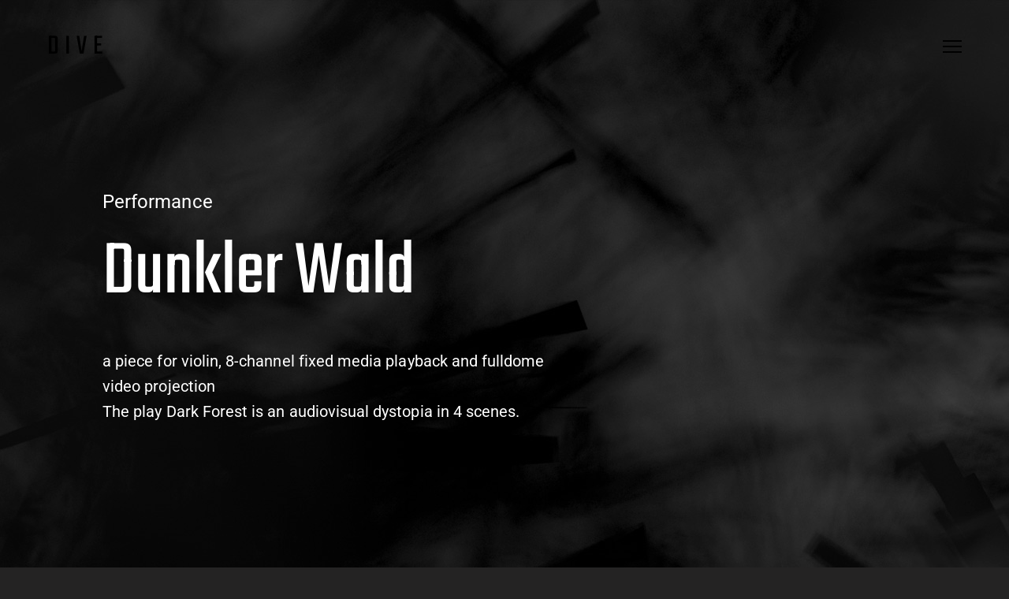

--- FILE ---
content_type: text/html; charset=UTF-8
request_url: https://divefest.de/portfolio/hartlieb/
body_size: 14145
content:
<!DOCTYPE html>
<html lang="en-US" class=" vlt-is--header-style-1 vlt-is--footer-style-1 vlt-is--dark-scheme">
<head>
	<meta http-equiv="X-UA-Compatible" content="IE=edge">
	<meta charset="UTF-8">
	<meta name="viewport" content="width=device-width,initial-scale=1,user-scalable=no">
	<link rel="profile" href="http://gmpg.org/xfn/11" />
		<meta name="theme-color" content="#f8a080">
	<title>Florian Hartlieb &#8211; &#8220;Dunkler Wald&#8221; &#8211; DIVE</title>
<meta name='robots' content='max-image-preview:large' />
	<style>img:is([sizes="auto" i], [sizes^="auto," i]) { contain-intrinsic-size: 3000px 1500px }</style>
	<link rel='dns-prefetch' href='//fonts.googleapis.com' />
<link href='https://fonts.gstatic.com' crossorigin rel='preconnect' />
<link rel="alternate" type="application/rss+xml" title="DIVE &raquo; Feed" href="https://divefest.de/feed/" />
<link rel="alternate" type="application/rss+xml" title="DIVE &raquo; Comments Feed" href="https://divefest.de/comments/feed/" />
<script type="text/javascript">
/* <![CDATA[ */
window._wpemojiSettings = {"baseUrl":"https:\/\/s.w.org\/images\/core\/emoji\/16.0.1\/72x72\/","ext":".png","svgUrl":"https:\/\/s.w.org\/images\/core\/emoji\/16.0.1\/svg\/","svgExt":".svg","source":{"concatemoji":"https:\/\/divefest.de\/wp-includes\/js\/wp-emoji-release.min.js?ver=6.8.3"}};
/*! This file is auto-generated */
!function(s,n){var o,i,e;function c(e){try{var t={supportTests:e,timestamp:(new Date).valueOf()};sessionStorage.setItem(o,JSON.stringify(t))}catch(e){}}function p(e,t,n){e.clearRect(0,0,e.canvas.width,e.canvas.height),e.fillText(t,0,0);var t=new Uint32Array(e.getImageData(0,0,e.canvas.width,e.canvas.height).data),a=(e.clearRect(0,0,e.canvas.width,e.canvas.height),e.fillText(n,0,0),new Uint32Array(e.getImageData(0,0,e.canvas.width,e.canvas.height).data));return t.every(function(e,t){return e===a[t]})}function u(e,t){e.clearRect(0,0,e.canvas.width,e.canvas.height),e.fillText(t,0,0);for(var n=e.getImageData(16,16,1,1),a=0;a<n.data.length;a++)if(0!==n.data[a])return!1;return!0}function f(e,t,n,a){switch(t){case"flag":return n(e,"\ud83c\udff3\ufe0f\u200d\u26a7\ufe0f","\ud83c\udff3\ufe0f\u200b\u26a7\ufe0f")?!1:!n(e,"\ud83c\udde8\ud83c\uddf6","\ud83c\udde8\u200b\ud83c\uddf6")&&!n(e,"\ud83c\udff4\udb40\udc67\udb40\udc62\udb40\udc65\udb40\udc6e\udb40\udc67\udb40\udc7f","\ud83c\udff4\u200b\udb40\udc67\u200b\udb40\udc62\u200b\udb40\udc65\u200b\udb40\udc6e\u200b\udb40\udc67\u200b\udb40\udc7f");case"emoji":return!a(e,"\ud83e\udedf")}return!1}function g(e,t,n,a){var r="undefined"!=typeof WorkerGlobalScope&&self instanceof WorkerGlobalScope?new OffscreenCanvas(300,150):s.createElement("canvas"),o=r.getContext("2d",{willReadFrequently:!0}),i=(o.textBaseline="top",o.font="600 32px Arial",{});return e.forEach(function(e){i[e]=t(o,e,n,a)}),i}function t(e){var t=s.createElement("script");t.src=e,t.defer=!0,s.head.appendChild(t)}"undefined"!=typeof Promise&&(o="wpEmojiSettingsSupports",i=["flag","emoji"],n.supports={everything:!0,everythingExceptFlag:!0},e=new Promise(function(e){s.addEventListener("DOMContentLoaded",e,{once:!0})}),new Promise(function(t){var n=function(){try{var e=JSON.parse(sessionStorage.getItem(o));if("object"==typeof e&&"number"==typeof e.timestamp&&(new Date).valueOf()<e.timestamp+604800&&"object"==typeof e.supportTests)return e.supportTests}catch(e){}return null}();if(!n){if("undefined"!=typeof Worker&&"undefined"!=typeof OffscreenCanvas&&"undefined"!=typeof URL&&URL.createObjectURL&&"undefined"!=typeof Blob)try{var e="postMessage("+g.toString()+"("+[JSON.stringify(i),f.toString(),p.toString(),u.toString()].join(",")+"));",a=new Blob([e],{type:"text/javascript"}),r=new Worker(URL.createObjectURL(a),{name:"wpTestEmojiSupports"});return void(r.onmessage=function(e){c(n=e.data),r.terminate(),t(n)})}catch(e){}c(n=g(i,f,p,u))}t(n)}).then(function(e){for(var t in e)n.supports[t]=e[t],n.supports.everything=n.supports.everything&&n.supports[t],"flag"!==t&&(n.supports.everythingExceptFlag=n.supports.everythingExceptFlag&&n.supports[t]);n.supports.everythingExceptFlag=n.supports.everythingExceptFlag&&!n.supports.flag,n.DOMReady=!1,n.readyCallback=function(){n.DOMReady=!0}}).then(function(){return e}).then(function(){var e;n.supports.everything||(n.readyCallback(),(e=n.source||{}).concatemoji?t(e.concatemoji):e.wpemoji&&e.twemoji&&(t(e.twemoji),t(e.wpemoji)))}))}((window,document),window._wpemojiSettings);
/* ]]> */
</script>
<link rel='stylesheet' id='gtranslate-style-css' href='https://divefest.de/wp-content/plugins/gtranslate/gtranslate-style24.css?ver=6.8.3' type='text/css' media='all' />
<link rel='stylesheet' id='linearicons-css' href='https://divefest.de/wp-content/plugins/arquito_helper_plugin/includes/wpbakery/fonts/linearicons/style.css?ver=6.8.3' type='text/css' media='all' />
<link rel='stylesheet' id='icofont-css' href='https://divefest.de/wp-content/plugins/arquito_helper_plugin/includes/wpbakery/fonts/icofont/icofont.min.css?ver=6.8.3' type='text/css' media='all' />
<link rel='stylesheet' id='photoswipe-css' href='https://divefest.de/wp-content/plugins/visual-portfolio/assets/vendor/photoswipe/photoswipe.css?ver=4.1.3' type='text/css' media='all' />
<link rel='stylesheet' id='photoswipe-default-skin-css' href='https://divefest.de/wp-content/plugins/visual-portfolio/assets/vendor/photoswipe/default-skin/default-skin.css?ver=4.1.3' type='text/css' media='all' />
<link rel='stylesheet' id='swiper-css' href='https://divefest.de/wp-content/plugins/visual-portfolio/assets/vendor/swiper/css/swiper.min.css?ver=4.5.0' type='text/css' media='all' />
<link rel='stylesheet' id='visual-portfolio-css' href='https://divefest.de/wp-content/plugins/visual-portfolio/assets/css/style.min.css?ver=1.13.0' type='text/css' media='all' />
<noscript><link rel='stylesheet' id='visual-portfolio-noscript-css' href='https://divefest.de/wp-content/plugins/visual-portfolio/assets/css/noscript.min.css?ver=1.13.0' type='text/css' media='all' />
</noscript><style id='wp-emoji-styles-inline-css' type='text/css'>

	img.wp-smiley, img.emoji {
		display: inline !important;
		border: none !important;
		box-shadow: none !important;
		height: 1em !important;
		width: 1em !important;
		margin: 0 0.07em !important;
		vertical-align: -0.1em !important;
		background: none !important;
		padding: 0 !important;
	}
</style>
<link rel='stylesheet' id='wp-block-library-css' href='https://divefest.de/wp-includes/css/dist/block-library/style.min.css?ver=6.8.3' type='text/css' media='all' />
<style id='wp-block-library-theme-inline-css' type='text/css'>
.wp-block-audio :where(figcaption){color:#555;font-size:13px;text-align:center}.is-dark-theme .wp-block-audio :where(figcaption){color:#ffffffa6}.wp-block-audio{margin:0 0 1em}.wp-block-code{border:1px solid #ccc;border-radius:4px;font-family:Menlo,Consolas,monaco,monospace;padding:.8em 1em}.wp-block-embed :where(figcaption){color:#555;font-size:13px;text-align:center}.is-dark-theme .wp-block-embed :where(figcaption){color:#ffffffa6}.wp-block-embed{margin:0 0 1em}.blocks-gallery-caption{color:#555;font-size:13px;text-align:center}.is-dark-theme .blocks-gallery-caption{color:#ffffffa6}:root :where(.wp-block-image figcaption){color:#555;font-size:13px;text-align:center}.is-dark-theme :root :where(.wp-block-image figcaption){color:#ffffffa6}.wp-block-image{margin:0 0 1em}.wp-block-pullquote{border-bottom:4px solid;border-top:4px solid;color:currentColor;margin-bottom:1.75em}.wp-block-pullquote cite,.wp-block-pullquote footer,.wp-block-pullquote__citation{color:currentColor;font-size:.8125em;font-style:normal;text-transform:uppercase}.wp-block-quote{border-left:.25em solid;margin:0 0 1.75em;padding-left:1em}.wp-block-quote cite,.wp-block-quote footer{color:currentColor;font-size:.8125em;font-style:normal;position:relative}.wp-block-quote:where(.has-text-align-right){border-left:none;border-right:.25em solid;padding-left:0;padding-right:1em}.wp-block-quote:where(.has-text-align-center){border:none;padding-left:0}.wp-block-quote.is-large,.wp-block-quote.is-style-large,.wp-block-quote:where(.is-style-plain){border:none}.wp-block-search .wp-block-search__label{font-weight:700}.wp-block-search__button{border:1px solid #ccc;padding:.375em .625em}:where(.wp-block-group.has-background){padding:1.25em 2.375em}.wp-block-separator.has-css-opacity{opacity:.4}.wp-block-separator{border:none;border-bottom:2px solid;margin-left:auto;margin-right:auto}.wp-block-separator.has-alpha-channel-opacity{opacity:1}.wp-block-separator:not(.is-style-wide):not(.is-style-dots){width:100px}.wp-block-separator.has-background:not(.is-style-dots){border-bottom:none;height:1px}.wp-block-separator.has-background:not(.is-style-wide):not(.is-style-dots){height:2px}.wp-block-table{margin:0 0 1em}.wp-block-table td,.wp-block-table th{word-break:normal}.wp-block-table :where(figcaption){color:#555;font-size:13px;text-align:center}.is-dark-theme .wp-block-table :where(figcaption){color:#ffffffa6}.wp-block-video :where(figcaption){color:#555;font-size:13px;text-align:center}.is-dark-theme .wp-block-video :where(figcaption){color:#ffffffa6}.wp-block-video{margin:0 0 1em}:root :where(.wp-block-template-part.has-background){margin-bottom:0;margin-top:0;padding:1.25em 2.375em}
</style>
<style id='classic-theme-styles-inline-css' type='text/css'>
/*! This file is auto-generated */
.wp-block-button__link{color:#fff;background-color:#32373c;border-radius:9999px;box-shadow:none;text-decoration:none;padding:calc(.667em + 2px) calc(1.333em + 2px);font-size:1.125em}.wp-block-file__button{background:#32373c;color:#fff;text-decoration:none}
</style>
<link rel='stylesheet' id='nk-awb-css' href='https://divefest.de/wp-content/plugins/advanced-backgrounds/assets/awb/awb.min.css?ver=1.6.0' type='text/css' media='all' />
<style id='global-styles-inline-css' type='text/css'>
:root{--wp--preset--aspect-ratio--square: 1;--wp--preset--aspect-ratio--4-3: 4/3;--wp--preset--aspect-ratio--3-4: 3/4;--wp--preset--aspect-ratio--3-2: 3/2;--wp--preset--aspect-ratio--2-3: 2/3;--wp--preset--aspect-ratio--16-9: 16/9;--wp--preset--aspect-ratio--9-16: 9/16;--wp--preset--color--black: #000000;--wp--preset--color--cyan-bluish-gray: #abb8c3;--wp--preset--color--white: #ffffff;--wp--preset--color--pale-pink: #f78da7;--wp--preset--color--vivid-red: #cf2e2e;--wp--preset--color--luminous-vivid-orange: #ff6900;--wp--preset--color--luminous-vivid-amber: #fcb900;--wp--preset--color--light-green-cyan: #7bdcb5;--wp--preset--color--vivid-green-cyan: #00d084;--wp--preset--color--pale-cyan-blue: #8ed1fc;--wp--preset--color--vivid-cyan-blue: #0693e3;--wp--preset--color--vivid-purple: #9b51e0;--wp--preset--color--primary: #bababa;--wp--preset--color--gray: #999999;--wp--preset--color--dark-gray: #666666;--wp--preset--color--light-gray: #cccccc;--wp--preset--gradient--vivid-cyan-blue-to-vivid-purple: linear-gradient(135deg,rgba(6,147,227,1) 0%,rgb(155,81,224) 100%);--wp--preset--gradient--light-green-cyan-to-vivid-green-cyan: linear-gradient(135deg,rgb(122,220,180) 0%,rgb(0,208,130) 100%);--wp--preset--gradient--luminous-vivid-amber-to-luminous-vivid-orange: linear-gradient(135deg,rgba(252,185,0,1) 0%,rgba(255,105,0,1) 100%);--wp--preset--gradient--luminous-vivid-orange-to-vivid-red: linear-gradient(135deg,rgba(255,105,0,1) 0%,rgb(207,46,46) 100%);--wp--preset--gradient--very-light-gray-to-cyan-bluish-gray: linear-gradient(135deg,rgb(238,238,238) 0%,rgb(169,184,195) 100%);--wp--preset--gradient--cool-to-warm-spectrum: linear-gradient(135deg,rgb(74,234,220) 0%,rgb(151,120,209) 20%,rgb(207,42,186) 40%,rgb(238,44,130) 60%,rgb(251,105,98) 80%,rgb(254,248,76) 100%);--wp--preset--gradient--blush-light-purple: linear-gradient(135deg,rgb(255,206,236) 0%,rgb(152,150,240) 100%);--wp--preset--gradient--blush-bordeaux: linear-gradient(135deg,rgb(254,205,165) 0%,rgb(254,45,45) 50%,rgb(107,0,62) 100%);--wp--preset--gradient--luminous-dusk: linear-gradient(135deg,rgb(255,203,112) 0%,rgb(199,81,192) 50%,rgb(65,88,208) 100%);--wp--preset--gradient--pale-ocean: linear-gradient(135deg,rgb(255,245,203) 0%,rgb(182,227,212) 50%,rgb(51,167,181) 100%);--wp--preset--gradient--electric-grass: linear-gradient(135deg,rgb(202,248,128) 0%,rgb(113,206,126) 100%);--wp--preset--gradient--midnight: linear-gradient(135deg,rgb(2,3,129) 0%,rgb(40,116,252) 100%);--wp--preset--font-size--small: 14px;--wp--preset--font-size--medium: 20px;--wp--preset--font-size--large: 18px;--wp--preset--font-size--x-large: 42px;--wp--preset--font-size--normal: 16px;--wp--preset--font-size--huge: 20px;--wp--preset--spacing--20: 0.44rem;--wp--preset--spacing--30: 0.67rem;--wp--preset--spacing--40: 1rem;--wp--preset--spacing--50: 1.5rem;--wp--preset--spacing--60: 2.25rem;--wp--preset--spacing--70: 3.38rem;--wp--preset--spacing--80: 5.06rem;--wp--preset--shadow--natural: 6px 6px 9px rgba(0, 0, 0, 0.2);--wp--preset--shadow--deep: 12px 12px 50px rgba(0, 0, 0, 0.4);--wp--preset--shadow--sharp: 6px 6px 0px rgba(0, 0, 0, 0.2);--wp--preset--shadow--outlined: 6px 6px 0px -3px rgba(255, 255, 255, 1), 6px 6px rgba(0, 0, 0, 1);--wp--preset--shadow--crisp: 6px 6px 0px rgba(0, 0, 0, 1);}:where(.is-layout-flex){gap: 0.5em;}:where(.is-layout-grid){gap: 0.5em;}body .is-layout-flex{display: flex;}.is-layout-flex{flex-wrap: wrap;align-items: center;}.is-layout-flex > :is(*, div){margin: 0;}body .is-layout-grid{display: grid;}.is-layout-grid > :is(*, div){margin: 0;}:where(.wp-block-columns.is-layout-flex){gap: 2em;}:where(.wp-block-columns.is-layout-grid){gap: 2em;}:where(.wp-block-post-template.is-layout-flex){gap: 1.25em;}:where(.wp-block-post-template.is-layout-grid){gap: 1.25em;}.has-black-color{color: var(--wp--preset--color--black) !important;}.has-cyan-bluish-gray-color{color: var(--wp--preset--color--cyan-bluish-gray) !important;}.has-white-color{color: var(--wp--preset--color--white) !important;}.has-pale-pink-color{color: var(--wp--preset--color--pale-pink) !important;}.has-vivid-red-color{color: var(--wp--preset--color--vivid-red) !important;}.has-luminous-vivid-orange-color{color: var(--wp--preset--color--luminous-vivid-orange) !important;}.has-luminous-vivid-amber-color{color: var(--wp--preset--color--luminous-vivid-amber) !important;}.has-light-green-cyan-color{color: var(--wp--preset--color--light-green-cyan) !important;}.has-vivid-green-cyan-color{color: var(--wp--preset--color--vivid-green-cyan) !important;}.has-pale-cyan-blue-color{color: var(--wp--preset--color--pale-cyan-blue) !important;}.has-vivid-cyan-blue-color{color: var(--wp--preset--color--vivid-cyan-blue) !important;}.has-vivid-purple-color{color: var(--wp--preset--color--vivid-purple) !important;}.has-black-background-color{background-color: var(--wp--preset--color--black) !important;}.has-cyan-bluish-gray-background-color{background-color: var(--wp--preset--color--cyan-bluish-gray) !important;}.has-white-background-color{background-color: var(--wp--preset--color--white) !important;}.has-pale-pink-background-color{background-color: var(--wp--preset--color--pale-pink) !important;}.has-vivid-red-background-color{background-color: var(--wp--preset--color--vivid-red) !important;}.has-luminous-vivid-orange-background-color{background-color: var(--wp--preset--color--luminous-vivid-orange) !important;}.has-luminous-vivid-amber-background-color{background-color: var(--wp--preset--color--luminous-vivid-amber) !important;}.has-light-green-cyan-background-color{background-color: var(--wp--preset--color--light-green-cyan) !important;}.has-vivid-green-cyan-background-color{background-color: var(--wp--preset--color--vivid-green-cyan) !important;}.has-pale-cyan-blue-background-color{background-color: var(--wp--preset--color--pale-cyan-blue) !important;}.has-vivid-cyan-blue-background-color{background-color: var(--wp--preset--color--vivid-cyan-blue) !important;}.has-vivid-purple-background-color{background-color: var(--wp--preset--color--vivid-purple) !important;}.has-black-border-color{border-color: var(--wp--preset--color--black) !important;}.has-cyan-bluish-gray-border-color{border-color: var(--wp--preset--color--cyan-bluish-gray) !important;}.has-white-border-color{border-color: var(--wp--preset--color--white) !important;}.has-pale-pink-border-color{border-color: var(--wp--preset--color--pale-pink) !important;}.has-vivid-red-border-color{border-color: var(--wp--preset--color--vivid-red) !important;}.has-luminous-vivid-orange-border-color{border-color: var(--wp--preset--color--luminous-vivid-orange) !important;}.has-luminous-vivid-amber-border-color{border-color: var(--wp--preset--color--luminous-vivid-amber) !important;}.has-light-green-cyan-border-color{border-color: var(--wp--preset--color--light-green-cyan) !important;}.has-vivid-green-cyan-border-color{border-color: var(--wp--preset--color--vivid-green-cyan) !important;}.has-pale-cyan-blue-border-color{border-color: var(--wp--preset--color--pale-cyan-blue) !important;}.has-vivid-cyan-blue-border-color{border-color: var(--wp--preset--color--vivid-cyan-blue) !important;}.has-vivid-purple-border-color{border-color: var(--wp--preset--color--vivid-purple) !important;}.has-vivid-cyan-blue-to-vivid-purple-gradient-background{background: var(--wp--preset--gradient--vivid-cyan-blue-to-vivid-purple) !important;}.has-light-green-cyan-to-vivid-green-cyan-gradient-background{background: var(--wp--preset--gradient--light-green-cyan-to-vivid-green-cyan) !important;}.has-luminous-vivid-amber-to-luminous-vivid-orange-gradient-background{background: var(--wp--preset--gradient--luminous-vivid-amber-to-luminous-vivid-orange) !important;}.has-luminous-vivid-orange-to-vivid-red-gradient-background{background: var(--wp--preset--gradient--luminous-vivid-orange-to-vivid-red) !important;}.has-very-light-gray-to-cyan-bluish-gray-gradient-background{background: var(--wp--preset--gradient--very-light-gray-to-cyan-bluish-gray) !important;}.has-cool-to-warm-spectrum-gradient-background{background: var(--wp--preset--gradient--cool-to-warm-spectrum) !important;}.has-blush-light-purple-gradient-background{background: var(--wp--preset--gradient--blush-light-purple) !important;}.has-blush-bordeaux-gradient-background{background: var(--wp--preset--gradient--blush-bordeaux) !important;}.has-luminous-dusk-gradient-background{background: var(--wp--preset--gradient--luminous-dusk) !important;}.has-pale-ocean-gradient-background{background: var(--wp--preset--gradient--pale-ocean) !important;}.has-electric-grass-gradient-background{background: var(--wp--preset--gradient--electric-grass) !important;}.has-midnight-gradient-background{background: var(--wp--preset--gradient--midnight) !important;}.has-small-font-size{font-size: var(--wp--preset--font-size--small) !important;}.has-medium-font-size{font-size: var(--wp--preset--font-size--medium) !important;}.has-large-font-size{font-size: var(--wp--preset--font-size--large) !important;}.has-x-large-font-size{font-size: var(--wp--preset--font-size--x-large) !important;}
:where(.wp-block-post-template.is-layout-flex){gap: 1.25em;}:where(.wp-block-post-template.is-layout-grid){gap: 1.25em;}
:where(.wp-block-columns.is-layout-flex){gap: 2em;}:where(.wp-block-columns.is-layout-grid){gap: 2em;}
:root :where(.wp-block-pullquote){font-size: 1.5em;line-height: 1.6;}
</style>
<link rel='stylesheet' id='contact-form-7-css' href='https://divefest.de/wp-content/plugins/contact-form-7/includes/css/styles.css?ver=5.1.4' type='text/css' media='all' />
<link rel='stylesheet' id='rs-plugin-settings-css' href='https://divefest.de/wp-content/plugins/revslider/public/assets/css/rs6.css?ver=6.4.6' type='text/css' media='all' />
<style id='rs-plugin-settings-inline-css' type='text/css'>
#rs-demo-id {}
</style>
<link rel='stylesheet' id='arquito-style-css' href='https://divefest.de/wp-content/themes/arquito/style.css?ver=6.8.3' type='text/css' media='all' />
<link rel='stylesheet' id='bootstrap-css' href='https://divefest.de/wp-content/themes/arquito/assets/css/framework/bootstrap.min.css?ver=1.0.0' type='text/css' media='all' />
<link rel='stylesheet' id='superfish-css' href='https://divefest.de/wp-content/themes/arquito/assets/css/plugins/superfish.css?ver=1.0.0' type='text/css' media='all' />
<link rel='stylesheet' id='fancybox-css' href='https://divefest.de/wp-content/themes/arquito/assets/css/plugins/jquery.fancybox.min.css?ver=1.0.0' type='text/css' media='all' />
<link rel='stylesheet' id='animsition-css' href='https://divefest.de/wp-content/themes/arquito/assets/css/plugins/animsition.min.css?ver=1.0.0' type='text/css' media='all' />
<link rel='stylesheet' id='pagepiling-css' href='https://divefest.de/wp-content/themes/arquito/assets/css/plugins/jquery.pagepiling.min.css?ver=1.0.0' type='text/css' media='all' />
<link rel='stylesheet' id='aos-css' href='https://divefest.de/wp-content/themes/arquito/assets/css/plugins/aos.css?ver=1.0.0' type='text/css' media='all' />
<link rel='stylesheet' id='vlt-main-css-css' href='https://divefest.de/wp-content/themes/arquito/assets/css/vlt-main.min.css?ver=1.0.0' type='text/css' media='all' />
<link rel='stylesheet' id='js_composer_front-css' href='https://divefest.de/wp-content/plugins/js_composer/assets/css/js_composer.min.css?ver=6.10.0' type='text/css' media='all' />
<link rel='stylesheet' id='bsf-Defaults-css' href='https://divefest.de/wp-content/uploads/smile_fonts/Defaults/Defaults.css?ver=6.8.3' type='text/css' media='all' />
<link rel='stylesheet' id='ultimate-google-fonts-css' href='https://fonts.googleapis.com/css?family=Teko' type='text/css' media='all' />
<link rel='stylesheet' id='ultimate-style-css' href='https://divefest.de/wp-content/plugins/Ultimate_VC_Addons/assets/min-css/style.min.css?ver=3.18.0' type='text/css' media='all' />
<link rel='stylesheet' id='ultimate-headings-style-css' href='https://divefest.de/wp-content/plugins/Ultimate_VC_Addons/assets/min-css/headings.min.css?ver=3.18.0' type='text/css' media='all' />
<script type="text/javascript" src="https://divefest.de/wp-includes/js/jquery/jquery.min.js?ver=3.7.1" id="jquery-core-js"></script>
<script type="text/javascript" src="https://divefest.de/wp-includes/js/jquery/jquery-migrate.min.js?ver=3.4.1" id="jquery-migrate-js"></script>
<script type="text/javascript" src="https://divefest.de/wp-content/plugins/revslider/public/assets/js/rbtools.min.js?ver=6.4.4" id="tp-tools-js"></script>
<script type="text/javascript" src="https://divefest.de/wp-content/plugins/revslider/public/assets/js/rs6.min.js?ver=6.4.6" id="revmin-js"></script>
<script type="text/javascript" src="https://divefest.de/wp-content/plugins/Ultimate_VC_Addons/assets/min-js/ultimate-params.min.js?ver=3.18.0" id="ultimate-vc-params-js"></script>
<script type="text/javascript" src="https://divefest.de/wp-content/plugins/Ultimate_VC_Addons/assets/min-js/custom.min.js?ver=3.18.0" id="ultimate-custom-js"></script>
<script type="text/javascript" src="https://divefest.de/wp-content/plugins/Ultimate_VC_Addons/assets/min-js/headings.min.js?ver=3.18.0" id="ultimate-headings-script-js"></script>
<link rel="https://api.w.org/" href="https://divefest.de/wp-json/" /><link rel="alternate" title="JSON" type="application/json" href="https://divefest.de/wp-json/wp/v2/portfolio/1851" /><link rel="EditURI" type="application/rsd+xml" title="RSD" href="https://divefest.de/xmlrpc.php?rsd" />
<meta name="generator" content="WordPress 6.8.3" />
<link rel="canonical" href="https://divefest.de/portfolio/hartlieb/" />
<link rel='shortlink' href='https://divefest.de/?p=1851' />
<link rel="alternate" title="oEmbed (JSON)" type="application/json+oembed" href="https://divefest.de/wp-json/oembed/1.0/embed?url=https%3A%2F%2Fdivefest.de%2Fportfolio%2Fhartlieb%2F" />
<link rel="alternate" title="oEmbed (XML)" type="text/xml+oembed" href="https://divefest.de/wp-json/oembed/1.0/embed?url=https%3A%2F%2Fdivefest.de%2Fportfolio%2Fhartlieb%2F&#038;format=xml" />
<style type="text/css">.recentcomments a{display:inline !important;padding:0 !important;margin:0 !important;}</style><meta name="generator" content="Powered by WPBakery Page Builder - drag and drop page builder for WordPress."/>
<meta name="generator" content="Powered by Slider Revolution 6.4.6 - responsive, Mobile-Friendly Slider Plugin for WordPress with comfortable drag and drop interface." />
<link rel="icon" href="https://divefest.de/wp-content/uploads/2019/09/cropped-DIVE_ICON-32x32.jpg" sizes="32x32" />
<link rel="icon" href="https://divefest.de/wp-content/uploads/2019/09/cropped-DIVE_ICON-192x192.jpg" sizes="192x192" />
<link rel="apple-touch-icon" href="https://divefest.de/wp-content/uploads/2019/09/cropped-DIVE_ICON-180x180.jpg" />
<meta name="msapplication-TileImage" content="https://divefest.de/wp-content/uploads/2019/09/cropped-DIVE_ICON-270x270.jpg" />
<script type="text/javascript">function setREVStartSize(e){
			//window.requestAnimationFrame(function() {				 
				window.RSIW = window.RSIW===undefined ? window.innerWidth : window.RSIW;	
				window.RSIH = window.RSIH===undefined ? window.innerHeight : window.RSIH;	
				try {								
					var pw = document.getElementById(e.c).parentNode.offsetWidth,
						newh;
					pw = pw===0 || isNaN(pw) ? window.RSIW : pw;
					e.tabw = e.tabw===undefined ? 0 : parseInt(e.tabw);
					e.thumbw = e.thumbw===undefined ? 0 : parseInt(e.thumbw);
					e.tabh = e.tabh===undefined ? 0 : parseInt(e.tabh);
					e.thumbh = e.thumbh===undefined ? 0 : parseInt(e.thumbh);
					e.tabhide = e.tabhide===undefined ? 0 : parseInt(e.tabhide);
					e.thumbhide = e.thumbhide===undefined ? 0 : parseInt(e.thumbhide);
					e.mh = e.mh===undefined || e.mh=="" || e.mh==="auto" ? 0 : parseInt(e.mh,0);		
					if(e.layout==="fullscreen" || e.l==="fullscreen") 						
						newh = Math.max(e.mh,window.RSIH);					
					else{					
						e.gw = Array.isArray(e.gw) ? e.gw : [e.gw];
						for (var i in e.rl) if (e.gw[i]===undefined || e.gw[i]===0) e.gw[i] = e.gw[i-1];					
						e.gh = e.el===undefined || e.el==="" || (Array.isArray(e.el) && e.el.length==0)? e.gh : e.el;
						e.gh = Array.isArray(e.gh) ? e.gh : [e.gh];
						for (var i in e.rl) if (e.gh[i]===undefined || e.gh[i]===0) e.gh[i] = e.gh[i-1];
											
						var nl = new Array(e.rl.length),
							ix = 0,						
							sl;					
						e.tabw = e.tabhide>=pw ? 0 : e.tabw;
						e.thumbw = e.thumbhide>=pw ? 0 : e.thumbw;
						e.tabh = e.tabhide>=pw ? 0 : e.tabh;
						e.thumbh = e.thumbhide>=pw ? 0 : e.thumbh;					
						for (var i in e.rl) nl[i] = e.rl[i]<window.RSIW ? 0 : e.rl[i];
						sl = nl[0];									
						for (var i in nl) if (sl>nl[i] && nl[i]>0) { sl = nl[i]; ix=i;}															
						var m = pw>(e.gw[ix]+e.tabw+e.thumbw) ? 1 : (pw-(e.tabw+e.thumbw)) / (e.gw[ix]);					
						newh =  (e.gh[ix] * m) + (e.tabh + e.thumbh);
					}				
					if(window.rs_init_css===undefined) window.rs_init_css = document.head.appendChild(document.createElement("style"));					
					document.getElementById(e.c).height = newh+"px";
					window.rs_init_css.innerHTML += "#"+e.c+"_wrapper { height: "+newh+"px }";				
				} catch(e){
					console.log("Failure at Presize of Slider:" + e)
				}					   
			//});
		  };</script>
<style id="kirki-inline-styles">:root{--p1:#bababa;--pf:Roboto;--sf:Teko;}::selection{color:#ffffff!important;background-color:#bcbcbc!important;}::-moz-selection{color:#ffffff!important;background-color:#bcbcbc!important;}.vlt-footer.vlt-footer--style-2{background:#252525;background-color:#252525;background-repeat:no-repeat;background-position:center center;background-attachment:scroll;-webkit-background-size:cover;-moz-background-size:cover;-ms-background-size:cover;-o-background-size:cover;background-size:cover;}.vlt-footer.vlt-footer--style-3{background:#252525;background-color:#252525;background-repeat:no-repeat;background-position:center center;background-attachment:scroll;-webkit-background-size:cover;-moz-background-size:cover;-ms-background-size:cover;-o-background-size:cover;background-size:cover;}.vlt-footer.vlt-footer--style-4{background:#f78a62;background-color:#f78a62;background-repeat:no-repeat;background-position:center center;background-attachment:scroll;-webkit-background-size:cover;-moz-background-size:cover;-ms-background-size:cover;-o-background-size:cover;background-size:cover;}body{font-family:Roboto;font-size:14px;font-weight:400;letter-spacing:.004em;line-height:1.8;text-transform:none;}h1, .h1{font-family:Teko;font-size:60px;font-weight:400;line-height:1.05;text-transform:none;}h2, .h2{font-family:Teko;font-size:48px;font-weight:400;line-height:1.2;text-transform:none;}h3, .h3{font-family:Teko;font-size:36px;font-weight:400;line-height:1.2;text-transform:none;}h4, .h4{font-family:Roboto;font-size:24px;font-weight:600;line-height:1.05;text-transform:none;}h5, .h5{font-family:Roboto;font-size:16px;font-weight:600;line-height:1.05;text-transform:none;}h6, .h6{font-family:Roboto;font-size:14px;font-weight:500;line-height:1.05;text-transform:uppercase;}blockquote{font-family:Roboto;font-size:24px;font-weight:300;line-height:1.5;text-transform:none;}.vlt-btn{font-family:Roboto;font-size:14px;font-weight:400;line-height:1;text-transform:none;}input[type="text"], input[type="date"], input[type="email"], input[type="password"], input[type="tel"], input[type="url"], input[type="search"], input[type="number"], textarea, select{font-family:Roboto;font-size:14px;font-weight:400;line-height:1.65;text-transform:none;}label{font-family:Roboto;font-size:16px;font-weight:400;line-height:1.50;text-transform:none;}.vlt-widget__title{font-family:Roboto;font-size:16px;font-weight:600;line-height:1.1;}@media (max-width: 767px){body{font-size:14px;line-height:1.8;}h1, .h1{font-size:60px;line-height:1.05;}h2, .h2{font-size:48px;line-height:1.2;}h3, .h3{font-size:36px;line-height:1.2;}h4, .h4{font-size:24px;line-height:1.05;}h5, .h5{font-size:16px;line-height:1.05;}h6, .h6{font-size:14px;line-height:1.05;}blockquote{font-size:24px;line-height:1.5;}}@media (max-width: 575px){body{font-size:14px;line-height:1.8;}h1, .h1{font-size:60px;line-height:1.05;}h2, .h2{font-size:48px;line-height:1.2;}h3, .h3{font-size:36px;line-height:1.2;}h4, .h4{font-size:24px;line-height:1.05;}h5, .h5{font-size:16px;line-height:1.05;}h6, .h6{font-size:14px;line-height:1.05;}blockquote{font-size:24px;line-height:1.5;}}@font-face{font-display:swap;font-family:'Roboto';font-style:normal;font-weight:300;font-stretch:normal;src:url(//fonts.gstatic.com/l/font?kit=KFOMCnqEu92Fr1ME7kSn66aGLdTylUAMQXC89YmC2DPNWuaabWmQ&skey=a0a0114a1dcab3ac&v=v50) format('woff');}@font-face{font-display:swap;font-family:'Roboto';font-style:normal;font-weight:400;font-stretch:normal;src:url(//fonts.gstatic.com/l/font?kit=KFOMCnqEu92Fr1ME7kSn66aGLdTylUAMQXC89YmC2DPNWubEbWmQ&skey=a0a0114a1dcab3ac&v=v50) format('woff');}@font-face{font-display:swap;font-family:'Roboto';font-style:normal;font-weight:500;font-stretch:normal;src:url(//fonts.gstatic.com/l/font?kit=KFOMCnqEu92Fr1ME7kSn66aGLdTylUAMQXC89YmC2DPNWub2bWmQ&skey=a0a0114a1dcab3ac&v=v50) format('woff');}@font-face{font-display:swap;font-family:'Teko';font-style:normal;font-weight:400;src:url(//fonts.gstatic.com/l/font?kit=LYjYdG7kmE0gV69VVPPdFl06VN8XG7Sx&skey=f42f6a86f3e5e4b1&v=v23) format('woff');}</style><style type="text/css" data-type="vc_custom-css">/*simple link*/
.vlt-simple-link--style-3 {
    color: var(--p1) !important;
    font-size: 48px;
    text-transform: none;
}

.vlt-simple-link--style-3::after {
    height: 3px;
}</style><style type="text/css" data-type="vc_shortcodes-custom-css">.vc_custom_1738511409573{margin-bottom: 0px !important;}</style><noscript><style> .wpb_animate_when_almost_visible { opacity: 1; }</style></noscript></head>

<body class="wp-singular portfolio-template-default single single-portfolio postid-1851 single-format-standard wp-embed-responsive wp-theme-arquito  no-mobile wpb-js-composer js-comp-ver-6.10.0 vc_responsive">

<div class="vlt-site-wrapper animsition"><div class="vlt-site-wrapper__inner">
<header class="vlt-header vlt-header--style-1">

	<div class="vlt-navbar vlt-navbar--main vlt-navbar--transparent vlt-navbar--inverse-color-on-top">

		<div class="container-fluid">

			<div class="vlt-navbar-inner">

				<div class="vlt-navbar-inner--left">

					<a href="https://divefest.de/" class="vlt-navbar-logo">
													<h2>DIVE</h2>
											</a>
					<!-- .vlt-navbar-logo -->

				</div>
				<!-- /.vlt-navbar-inner--left -->

				<div class="vlt-navbar-inner--right">

					<div class="d-flex align-items-center">

						<a href="#" class="vlt-menu-burger">
							<span class="line line-one"><span></span></span>
							<span class="line line-two"><span></span></span>
							<span class="line line-three"><span></span></span>
						</a>
						<!-- /.vlt-menu-burger -->

					</div>

				</div>
				<!-- /.vlt-navbar-inner--right -->

			</div>
			<!-- /.vlt-navbar-inner -->

		</div>

	</div>
	<!-- /.vlt-navbar -->

</header>
<!-- /.vlt-header--style-1 -->


<div class="vlt-aside-menu-overlay"></div>
<!-- /.vlt-aside-menu-overlay -->

<div class="vlt-aside-menu-wrapper">

	<div class="vlt-aside-menu">

		
<div class="vlt-aside-menu__header">

	<nav class="vlt-aside-menu__locales">

		
	</nav>
	<!-- /.vlt-aside-menu__locales -->

	<a href="#" class="vlt-menu-burger">
		<span class="line line-one"><span></span></span>
		<span class="line line-two"><span></span></span>
		<span class="line line-three"><span></span></span>
	</a>
	<!-- /.vlt-menu-burger -->

</div>
<!-- /.vlt-aside-menu__header -->
		
<nav class="vlt-aside-menu__navigation">

	<ul id="menu-dive-festival" class="sf-menu"><li id="menu-item-2191" class="menu-item menu-item-type-post_type menu-item-object-page menu-item-2191"><a href="https://divefest.de/dive-home-save-the-date/"><span>DIVE Home</span></a></li>
<li id="menu-item-2179" class="menu-item menu-item-type-post_type menu-item-object-page menu-item-2179"><a href="https://divefest.de/dive-2023/"><span>DIVE 2023</span></a></li>
<li id="menu-item-2178" class="menu-item menu-item-type-post_type menu-item-object-page menu-item-2178"><a href="https://divefest.de/dive-2021-2/"><span>DIVE 2021</span></a></li>
<li id="menu-item-2177" class="menu-item menu-item-type-post_type menu-item-object-page menu-item-2177"><a href="https://divefest.de/dive-2019-2/"><span>DIVE 2019</span></a></li>
<li id="menu-item-1694" class="menu-item menu-item-type-post_type menu-item-object-page menu-item-1694"><a href="https://divefest.de/impressum/"><span>About</span></a></li>
</ul>
</nav>
<!-- /.vlt-aside-menu__navigation -->
		
<div class="vlt-aside-menu__footer">

	
	
		<div class="vlt-aside-menu__copyright"><p>All Rights Reserved.</p></div>
		<!-- /.vlt-aside-menu__copyright -->

	
</div>
<!-- /.vlt-aside-menu__footer -->
	</div>
	<!-- /.vlt-aside-menu -->

</div>
<!-- /.vlt-aside-menu-wrapper -->
<main class="vlt-main">

	
<article class="vlt-page vlt-page--custom post-1851 portfolio type-portfolio status-publish format-standard has-post-thumbnail hentry portfolio_category-spatialaudio portfolio_category-immersivevideo portfolio_category-performance">

	<div class="container">

		<section class="wpb-content-wrapper"><section class="vc_section"><div class="vc_row wpb_row vc_row-fluid vc_row-o-full-height vc_row-o-columns-middle vc_row-flex"><div class="wpb_column vc_column_container vc_col-sm-12"><div class="vc_column-inner"><div class="wpb_wrapper"><div class="ult-spacer spacer-696c4605a491e" data-id="696c4605a491e" data-height="180" data-height-mobile="180" data-height-tab="180" data-height-tab-portrait="" data-height-mobile-landscape="" style="clear:both;display:block;"></div></div></div></div><div class="wpb_column vc_column_container vc_col-sm-10"><div class="vc_column-inner"><div class="wpb_wrapper"><div class="vlthemes_custom_696c4605a4a78   vlt-animation-block" data-aos="fade" data-aos-delay="0"><div id="ultimate-heading-849696c4605a4af4" class="uvc-heading ult-adjust-bottom-margin ultimate-heading-849696c4605a4af4 uvc-4545 " data-hspacer="no_spacer"  data-halign="left" style="text-align:left"><div class="uvc-heading-spacer no_spacer" style="top"></div><div class="uvc-main-heading ult-responsive"  data-ultimate-target='.uvc-heading.ultimate-heading-849696c4605a4af4 span'  data-responsive-json-new='{"font-size":"desktop:24px;","line-height":""}' ><span style="font-weight:normal;color:#ffffff;">Performance</span></div></div></div><div class="ult-spacer spacer-696c4605a4b15" data-id="696c4605a4b15" data-height="30" data-height-mobile="30" data-height-tab="30" data-height-tab-portrait="" data-height-mobile-landscape="" style="clear:both;display:block;"></div><div class="vlthemes_custom_696c4605a4b1f   vlt-animation-block" data-aos="fade" data-aos-delay="100"><div id="ultimate-heading-4649696c4605a4b5a" class="uvc-heading ult-adjust-bottom-margin ultimate-heading-4649696c4605a4b5a uvc-7222 vlt-custom--3515" data-hspacer="no_spacer"  data-halign="left" style="text-align:left"><div class="uvc-heading-spacer no_spacer" style="top"></div><div class="uvc-main-heading ult-responsive"  data-ultimate-target='.uvc-heading.ultimate-heading-4649696c4605a4b5a h1'  data-responsive-json-new='{"font-size":"desktop:100px;tablet:80px;mobile_landscape:55px;mobile:50px;","line-height":"desktop:90px;tablet:70px;mobile_landscape:50px;mobile:45px;"}' ><h1 style="font-family:&#039;Teko&#039;;font-weight:normal;color:#ffffff;">Dunkler Wald</h1></div><div class="uvc-sub-heading ult-responsive"  data-ultimate-target='.uvc-heading.ultimate-heading-4649696c4605a4b5a .uvc-sub-heading '  data-responsive-json-new='{"font-size":"desktop:20px;tablet:16px;","line-height":"desktop:32px;tablet:26px;"}'  style="font-weight:normal;color:#ffffff;margin-top:50px;"></p>
<p class="m-0" style="max-width: 600px;">a piece for violin, 8-channel fixed media playback and fulldome video projection<br />
The play Dark Forest is an audiovisual dystopia in 4 scenes.</p>
<p></div></div></div><div class="ult-spacer spacer-696c4605a4b82" data-id="696c4605a4b82" data-height="" data-height-mobile="" data-height-tab="40" data-height-tab-portrait="" data-height-mobile-landscape="" style="clear:both;display:block;"></div></div></div></div><div class="wpb_column vc_column_container vc_col-sm-12"><div class="vc_column-inner"><div class="wpb_wrapper"><div class="ult-spacer spacer-696c4605a4c96" data-id="696c4605a4c96" data-height="120" data-height-mobile="120" data-height-tab="120" data-height-tab-portrait="" data-height-mobile-landscape="" style="clear:both;display:block;"></div></div></div></div></div><div class="nk-awb  nk-awb-after-vc_row " ><div class="nk-awb-wrap" data-awb-type="image" data-awb-stretch="true" data-awb-image-background-size="cover" data-awb-image-background-position="50% 50%" data-awb-parallax="scroll" data-awb-parallax-speed="0.8" data-awb-parallax-mobile="false"><div class="nk-awb-overlay" style="background-color: rgba(0,0,0,0.45);"></div><div  class="nk-awb-inner"><img fetchpriority="high" decoding="async" width="1280" height="720" src="https://divefest.de/wp-content/uploads/2019/09/Sensefactory_B_1280x720.jpg" class="jarallax-img" alt="" style="object-position: 50% 50%;" srcset="https://divefest.de/wp-content/uploads/2019/09/Sensefactory_B_1280x720.jpg 1280w, https://divefest.de/wp-content/uploads/2019/09/Sensefactory_B_1280x720-300x169.jpg 300w, https://divefest.de/wp-content/uploads/2019/09/Sensefactory_B_1280x720-768x432.jpg 768w, https://divefest.de/wp-content/uploads/2019/09/Sensefactory_B_1280x720-1024x576.jpg 1024w, https://divefest.de/wp-content/uploads/2019/09/Sensefactory_B_1280x720-500x281.jpg 500w, https://divefest.de/wp-content/uploads/2019/09/Sensefactory_B_1280x720-800x450.jpg 800w" sizes="(max-width: 1280px) 100vw, 1280px" /></div></div></div></section><section class="vc_section"><div class="vc_row wpb_row vc_row-fluid"><div class="wpb_column vc_column_container vc_col-sm-12"><div class="vc_column-inner"><div class="wpb_wrapper"><div class="ult-spacer spacer-696c4605a66fd" data-id="696c4605a66fd" data-height="15" data-height-mobile="15" data-height-tab="15" data-height-tab-portrait="" data-height-mobile-landscape="" style="clear:both;display:block;"></div></div></div></div><div class="wpb_column vc_column_container vc_col-sm-12"><div class="vc_column-inner"><div class="wpb_wrapper"><div class="vlthemes_custom_696c4605a6891   vlt-animation-block" data-aos="fade" data-aos-delay="0"><a href="https://divefest.de/archive2019/" title="Archiv DIVE 2019" class="vlthemes_custom_696c4605a68e6   vlt-simple-link vlt-simple-link--style-4"><i class="lnr lnr-chevron-left"></i>Zurück zum Archiv</a></div><div class="ult-spacer spacer-696c4605a691d" data-id="696c4605a691d" data-height="50" data-height-mobile="50" data-height-tab="50" data-height-tab-portrait="" data-height-mobile-landscape="" style="clear:both;display:block;"></div></div></div></div><div class="wpb_column vc_column_container vc_col-sm-4"><div class="vc_column-inner"><div class="wpb_wrapper"><div class="vlthemes_custom_696c4605a6a67   vlt-animation-block" data-aos="fade" data-aos-delay="0"><dl class="vlthemes_custom_696c4605a6abe   vlt-work-meta"><dt>Ort:</dt><dd>Planetarium</dd></dl><div class="ult-spacer spacer-696c4605a6afc" data-id="696c4605a6afc" data-height="4" data-height-mobile="4" data-height-tab="4" data-height-tab-portrait="" data-height-mobile-landscape="" style="clear:both;display:block;"></div></div></div></div></div><div class="wpb_column vc_column_container vc_col-sm-4"><div class="vc_column-inner"><div class="wpb_wrapper"><div class="vlthemes_custom_696c4605a6c14   vlt-animation-block" data-aos="fade" data-aos-delay="100"><dl class="vlthemes_custom_696c4605a6c36   vlt-work-meta"><dt>Datum:</dt><dd>22.11.2019</dd></dl><div class="ult-spacer spacer-696c4605a6c52" data-id="696c4605a6c52" data-height="4" data-height-mobile="4" data-height-tab="4" data-height-tab-portrait="" data-height-mobile-landscape="" style="clear:both;display:block;"></div></div></div></div></div><div class="wpb_column vc_column_container vc_col-sm-4"><div class="vc_column-inner"><div class="wpb_wrapper"><div class="vlthemes_custom_696c4605a6d48   vlt-animation-block" data-aos="fade" data-aos-delay="200"><dl class="vlthemes_custom_696c4605a6d69   vlt-work-meta"><dt>Uhrzeit:</dt><dd>20:00</dd></dl><div class="ult-spacer spacer-696c4605a6d83" data-id="696c4605a6d83" data-height="4" data-height-mobile="4" data-height-tab="4" data-height-tab-portrait="" data-height-mobile-landscape="" style="clear:both;display:block;"></div></div></div></div></div><div class="wpb_column vc_column_container vc_col-sm-12"><div class="vc_column-inner"><div class="wpb_wrapper"><div class="ult-spacer spacer-696c4605a6ebe" data-id="696c4605a6ebe" data-height="10" data-height-mobile="10" data-height-tab="10" data-height-tab-portrait="" data-height-mobile-landscape="" style="clear:both;display:block;"></div><div class="vlthemes_custom_696c4605a6ec9   vlt-animation-block" data-aos="fade" data-aos-delay="0"><div class="vlthemes_custom_696c4605a6f1c   vlt-section-title"><h2>Florian Hartlieb - "Dunkler Wald"</h2></div></div><div class="ult-spacer spacer-696c4605a6f42" data-id="696c4605a6f42" data-height="30" data-height-mobile="30" data-height-tab="30" data-height-tab-portrait="" data-height-mobile-landscape="" style="clear:both;display:block;"></div><div class="vlthemes_custom_696c4605a6f4b   vlt-animation-block" data-aos="fade" data-aos-delay="100">
	<div class="wpb_text_column wpb_content_element  vc_custom_1738511409573" >
		<div class="wpb_wrapper">
			<p>Abstracted Violin and Natural Sounds Create a Three-Dimensional Sound Space<br />
Abstracted violin and natural sounds generate a three-dimensional sound space<br />
that represents a synthetic forest. At the same time, the violin and fulldome<br />
video projection immerse themselves in this space, becoming part of it,<br />
distinguishing themselves from it, and oscillating between disorientation<br />
and synergetic connection.</p>
<p>This creates an audiovisual dialogue between human intuition and algorithmic<br />
precision, drawing the audience into a visual soundscape where the boundaries<br />
between synthetic and natural soundscapes become fluid—thus inherently<br />
raising the question of humanity’s relationship with nature.</p>
<p>Composition and Sound Direction: Florian Hartlieb<br />
Fulldome Video Projection: Anastasija Delidova / Philip Popien<br />
Violin: Julia Brüssel</p>

		</div>
	</div>
</div><div class="ult-spacer spacer-696c4605a7142" data-id="696c4605a7142" data-height="70" data-height-mobile="70" data-height-tab="70" data-height-tab-portrait="" data-height-mobile-landscape="" style="clear:both;display:block;"></div><div class="vlthemes_custom_696c4605a7151   vlt-animation-block" data-aos="fade" data-aos-delay="200"><div class="vlthemes_custom_696c4605a71d5   vlt-image-slider" data-nav="true" data-dots="true"><div class="swiper-container"><div class="swiper-wrapper"><div class="vlt-fit-image" style="--size-md: 610px; --size-sm: 100%;"><img decoding="async" width="1280" height="720" src="https://divefest.de/wp-content/uploads/2019/09/Main.jpg" class="" alt="" srcset="https://divefest.de/wp-content/uploads/2019/09/Main.jpg 1280w, https://divefest.de/wp-content/uploads/2019/09/Main-300x169.jpg 300w, https://divefest.de/wp-content/uploads/2019/09/Main-768x432.jpg 768w, https://divefest.de/wp-content/uploads/2019/09/Main-1024x576.jpg 1024w, https://divefest.de/wp-content/uploads/2019/09/Main-500x281.jpg 500w, https://divefest.de/wp-content/uploads/2019/09/Main-800x450.jpg 800w" /></div><div class="vlt-fit-image" style="--size-md: 610px; --size-sm: 100%;"><img decoding="async" width="1280" height="720" src="https://divefest.de/wp-content/uploads/2019/09/Florian_Hartlieb-1280x720.jpg" class="" alt="" srcset="" /></div><div class="vlt-fit-image" style="--size-md: 610px; --size-sm: 100%;"><img loading="lazy" decoding="async" width="1280" height="720" src="https://divefest.de/wp-content/uploads/2021/10/DIVE_Doku-10654-1280x720.jpg" class="" alt="" srcset="https://divefest.de/wp-content/uploads/2021/10/DIVE_Doku-10654-1280x720.jpg 1280w, https://divefest.de/wp-content/uploads/2021/10/DIVE_Doku-10654-300x169.jpg 300w, https://divefest.de/wp-content/uploads/2021/10/DIVE_Doku-10654-1024x576.jpg 1024w, https://divefest.de/wp-content/uploads/2021/10/DIVE_Doku-10654-768x432.jpg 768w, https://divefest.de/wp-content/uploads/2021/10/DIVE_Doku-10654-500x281.jpg 500w, https://divefest.de/wp-content/uploads/2021/10/DIVE_Doku-10654-800x450.jpg 800w, https://divefest.de/wp-content/uploads/2021/10/DIVE_Doku-10654-1536x864.jpg 1536w, https://divefest.de/wp-content/uploads/2021/10/DIVE_Doku-10654.jpg 1920w" /></div><div class="vlt-fit-image" style="--size-md: 610px; --size-sm: 100%;"><img loading="lazy" decoding="async" width="1280" height="720" src="https://divefest.de/wp-content/uploads/2021/10/DIVE_Doku-11317-1280x720.jpg" class="" alt="" srcset="https://divefest.de/wp-content/uploads/2021/10/DIVE_Doku-11317-1280x720.jpg 1280w, https://divefest.de/wp-content/uploads/2021/10/DIVE_Doku-11317-300x169.jpg 300w, https://divefest.de/wp-content/uploads/2021/10/DIVE_Doku-11317-1024x576.jpg 1024w, https://divefest.de/wp-content/uploads/2021/10/DIVE_Doku-11317-768x432.jpg 768w, https://divefest.de/wp-content/uploads/2021/10/DIVE_Doku-11317-500x281.jpg 500w, https://divefest.de/wp-content/uploads/2021/10/DIVE_Doku-11317-800x450.jpg 800w, https://divefest.de/wp-content/uploads/2021/10/DIVE_Doku-11317-1536x864.jpg 1536w, https://divefest.de/wp-content/uploads/2021/10/DIVE_Doku-11317.jpg 1920w" /></div></div><div class="vlt-swiper-pagination"></div></div><a href="#" class="vlt-swiper-button-prev"><i class="lnr lnr-chevron-left"></i></a><a href="#" class="vlt-swiper-button-next"><i class="lnr lnr-chevron-right"></i></a></div></div><div class="ult-spacer spacer-696c4605a9739" data-id="696c4605a9739" data-height="100" data-height-mobile="100" data-height-tab="100" data-height-tab-portrait="" data-height-mobile-landscape="" style="clear:both;display:block;"></div></div></div></div></div></section><section class="vc_section"><div data-vc-full-width="true" data-vc-full-width-init="false" data-vc-stretch-content="true" class="vc_row wpb_row vc_row-fluid vc_row-no-padding"><div class="wpb_column vc_column_container vc_col-sm-12"><div class="vc_column-inner"><div class="wpb_wrapper"><nav class="vlthemes_custom_696c4605a9d19   vlt-projects-navigation"><div class="row no-gutters"><div class="col-6"><a href="https://divefest.de/portfolio/chordeo/"><span class="image"><img loading="lazy" decoding="async" width="800" height="600" src="https://divefest.de/wp-content/uploads/2019/10/Chordeograph_Main_1920x1080-800x600.jpg" class="attachment-arquito-800x600_crop size-arquito-800x600_crop wp-post-image" alt="" /></span><span class="text">Prev</span></a></div><div class="col-6"><a href="https://divefest.de/portfolio/belfi/"><span class="image"><img loading="lazy" decoding="async" width="800" height="600" src="https://divefest.de/wp-content/uploads/2019/10/Belfi_Main_1920x1080_korr-800x600.jpg" class="attachment-arquito-800x600_crop size-arquito-800x600_crop wp-post-image" alt="" /></span><span class="text">Next</span></a></div></div></nav></div></div></div></div><div class="vc_row-full-width vc_clearfix"></div></section>
</section>
		<div class="clearfix"></div>

		
	</div>

</article>
<!-- /.vlt-page -->
</main>
<!-- /.vlt-main -->

</div>
<footer class="vlt-footer vlt-footer--style-1">

	<div class="container">

		<div class="vlt-footer-head">

			<a href="https://divefest.de/" class="vlt-footer-logo">
									<h2>DIVE</h2>
							</a>
			<!-- .vlt-footer-logo -->

		</div>
		<!-- /.vlt-footer-head -->

		<div class="row">

			<div class="col-12 col-sm-6 col-xl-3">

				<div id="text-1" class="vlt-widget widget_text"><h5 class="vlt-widget__title text-uppercase">IMMERSIVE ARTS FESTIVAL</h5>			<div class="textwidget"><p>Ein Projekt des Planetarium Bochum.</p>
</div>
		</div>
			</div>

			<div class="col-12 col-sm-6 col-xl-3">

				<div id="nav_menu-1" class="vlt-widget widget_nav_menu"><h5 class="vlt-widget__title text-uppercase">Shortcuts</h5><div class="menu-quicklinks-container"><ul id="menu-quicklinks" class="menu"><li id="menu-item-653" class="menu-item menu-item-type-custom menu-item-object-custom menu-item-home menu-item-653"><a href="http://divefest.de/">DIVE Immersive Arts Festival</a></li>
<li id="menu-item-890" class="menu-item menu-item-type-custom menu-item-object-custom menu-item-890"><a href="https://divefest.de/impressum/">DIVE Team / Impressum</a></li>
</ul></div></div>
			</div>

			<div class="col-12 col-sm-6 col-xl-3">

				
			</div>

			<div class="col-12 col-sm-6 col-xl-3">

				<div id="vlthemes_widget_socials-1" class="vlt-widget vlt-widget-socials"><h5 class="vlt-widget__title text-uppercase">Social Media</h5><div class="text-xl-left"><a class="vlt-social-icon vlt-social-icon--style-1 facebook" target="_blank" href="https://www.facebook.com/planetarium.bochum"><i class="icofont-facebook"></i></a><a class="vlt-social-icon vlt-social-icon--style-1 instagram" target="_blank" href="https://www.instagram.com/planetarium.bochum/"><i class="icofont-instagram"></i></a><a class="vlt-social-icon vlt-social-icon--style-1 twitter" target="_blank" href=""><i class="icofont-twitter"></i></a></div></div>
			</div>

		</div>
		<!-- .row -->

					<div class="vlt-footer-copyright"><p>All Rights Reserved.</p></div>
			<!-- /.vlt-footer-copyright -->
		
	</div>
	<!-- .container -->

</footer>
<!-- /.vlt-footer --></div>
<script type="speculationrules">
{"prefetch":[{"source":"document","where":{"and":[{"href_matches":"\/*"},{"not":{"href_matches":["\/wp-*.php","\/wp-admin\/*","\/wp-content\/uploads\/*","\/wp-content\/*","\/wp-content\/plugins\/*","\/wp-content\/themes\/arquito\/*","\/*\\?(.+)"]}},{"not":{"selector_matches":"a[rel~=\"nofollow\"]"}},{"not":{"selector_matches":".no-prefetch, .no-prefetch a"}}]},"eagerness":"conservative"}]}
</script>
<script type="text/javascript" src="https://divefest.de/wp-content/plugins/advanced-backgrounds/assets/vendor/resize-observer-polyfill/ResizeObserver.global.min.js?ver=1.5.0" id="resize-observer-polyfill-js"></script>
<script type="text/javascript" src="https://divefest.de/wp-content/plugins/advanced-backgrounds/assets/vendor/jarallax/jarallax.min.js?ver=1.11.0" id="jarallax-js"></script>
<script type="text/javascript" src="https://divefest.de/wp-content/plugins/advanced-backgrounds/assets/vendor/jarallax/jarallax-video.min.js?ver=1.11.0" id="jarallax-video-js"></script>
<script type="text/javascript" src="https://divefest.de/wp-content/plugins/advanced-backgrounds/assets/vendor/object-fit-images/ofi.min.js?ver=3.2.4" id="object-fit-images-js"></script>
<script type="text/javascript" id="nk-awb-js-extra">
/* <![CDATA[ */
var AWBData = {"settings":{"disable_parallax":[],"disable_video":[],"full_width_fallback":false}};
/* ]]> */
</script>
<script type="text/javascript" src="https://divefest.de/wp-content/plugins/advanced-backgrounds/assets/awb/awb.min.js?ver=1.6.0" id="nk-awb-js"></script>
<script type="text/javascript" id="contact-form-7-js-extra">
/* <![CDATA[ */
var wpcf7 = {"apiSettings":{"root":"https:\/\/divefest.de\/wp-json\/contact-form-7\/v1","namespace":"contact-form-7\/v1"}};
/* ]]> */
</script>
<script type="text/javascript" src="https://divefest.de/wp-content/plugins/contact-form-7/includes/js/scripts.js?ver=5.1.4" id="contact-form-7-js"></script>
<script type="text/javascript" src="https://divefest.de/wp-includes/js/imagesloaded.min.js?ver=5.0.0" id="imagesloaded-js"></script>
<script type="text/javascript" src="https://divefest.de/wp-includes/js/masonry.min.js?ver=4.2.2" id="masonry-js"></script>
<script type="text/javascript" src="https://divefest.de/wp-includes/js/jquery/jquery.masonry.min.js?ver=3.1.2b" id="jquery-masonry-js"></script>
<script type="text/javascript" src="https://divefest.de/wp-content/themes/arquito/assets/vendors/superfish.js?ver=1.0.0" id="superfish-js"></script>
<script type="text/javascript" src="https://divefest.de/wp-content/themes/arquito/assets/vendors/superclick.min.js?ver=1.0.0" id="superclick-js"></script>
<script type="text/javascript" src="https://divefest.de/wp-content/themes/arquito/assets/vendors/jquery.inview.min.js?ver=1.0.0" id="inview-js"></script>
<script type="text/javascript" src="https://divefest.de/wp-content/themes/arquito/assets/vendors/jquery.fancybox.min.js?ver=1.0.0" id="fancybox-js"></script>
<script type="text/javascript" src="https://divefest.de/wp-content/themes/arquito/assets/vendors/jquery.fitvids.js?ver=1.0.0" id="fitvids-js"></script>
<script type="text/javascript" src="https://divefest.de/wp-content/plugins/visual-portfolio/assets/vendor/swiper/js/swiper.min.js?ver=4.5.0" id="swiper-js"></script>
<script type="text/javascript" src="https://divefest.de/wp-content/themes/arquito/assets/vendors/fastclick.js?ver=1.0.0" id="fastclick-js"></script>
<script type="text/javascript" src="https://divefest.de/wp-content/themes/arquito/assets/vendors/anime.min.js?ver=1.0.0" id="anime-js"></script>
<script type="text/javascript" src="https://divefest.de/wp-content/themes/arquito/assets/vendors/jquery.ajaxchimp.min.js?ver=1.0.0" id="ajaxchimp-js"></script>
<script type="text/javascript" src="https://divefest.de/wp-content/themes/arquito/assets/vendors/css-vars-ponyfill.min.js?ver=1.0.0" id="vars-ponyfill-js"></script>
<script type="text/javascript" src="https://divefest.de/wp-content/themes/arquito/assets/vendors/theia-sticky-sidebar.min.js?ver=1.0.0" id="theia-sticky-sidebar-js"></script>
<script type="text/javascript" src="https://divefest.de/wp-content/themes/arquito/assets/vendors/jquery.matchHeight-min.js?ver=1.0.0" id="matchHeight-js"></script>
<script type="text/javascript" src="https://divefest.de/wp-content/themes/arquito/assets/vendors/animsition.min.js?ver=1.0.0" id="animsition-js"></script>
<script type="text/javascript" src="https://divefest.de/wp-content/themes/arquito/assets/vendors/aos.js?ver=1.0.0" id="aos-js"></script>
<script type="text/javascript" src="https://divefest.de/wp-content/themes/arquito/assets/vendors/water.min.js?ver=1.0.0" id="water-js"></script>
<script type="text/javascript" src="https://divefest.de/wp-content/themes/arquito/assets/vendors/typed.min.js?ver=1.0.0" id="typed-js"></script>
<script type="text/javascript" src="https://divefest.de/wp-content/themes/arquito/assets/vendors/vivus.min.js?ver=1.0.0" id="vivus-js"></script>
<script type="text/javascript" src="https://divefest.de/wp-content/themes/arquito/assets/vendors/jquery.pagepiling.min.js?ver=1.0.0" id="pagepiling-js"></script>
<script type="text/javascript" src="https://divefest.de/wp-content/themes/arquito/assets/scripts/vlt-helpers.js?ver=1.0.0" id="vlt-helpers-js"></script>
<script type="text/javascript" id="vlt-controllers-js-extra">
/* <![CDATA[ */
var VLT_SUBSCRIBE_CDATA = {"subscribe_thank_you_page":"https:\/\/divefest.de\/portfolio\/hartlieb\/","subscribe_submit":"Submitting...","subscribe_string_0":"We have sent you a confirmation email. Please check your inbox.","subscribe_string_1":"Please enter your email.","subscribe_string_2":"An email address must contain a single \"@\" character.","subscribe_string_3":"This email seems to be invalid. Please enter a correct one.","subscribe_string_4":"This email seems to be invalid. Please enter a correct one.","subscribe_string_5":"This email address looks fake or invalid. Please enter a real email address."};
/* ]]> */
</script>
<script type="text/javascript" src="https://divefest.de/wp-content/themes/arquito/assets/scripts/vlt-controllers.min.js?ver=1.0.0" id="vlt-controllers-js"></script>
<script type="text/javascript" src="https://divefest.de/wp-content/plugins/js_composer/assets/js/dist/js_composer_front.min.js?ver=6.10.0" id="wpb_composer_front_js-js"></script>

</body>
</html>

--- FILE ---
content_type: text/javascript
request_url: https://divefest.de/wp-content/themes/arquito/assets/vendors/jquery.pagepiling.min.js?ver=1.0.0
body_size: 10121
content:
/*!
 * pagepiling.js 1.5.6
 *
 * https://github.com/alvarotrigo/pagePiling.js
 * @license MIT licensed
 *
 * Copyright (C) 2016 alvarotrigo.com - A project by Alvaro Trigo
 */
!function(e,n,t,o){"use strict";e.fn.pagepiling=function(i){function a(e){e.addClass("pp-table").wrapInner('<div class="pp-tableCell" style="height:100%" />')}function s(n){var t=e(".pp-section.active").index(".pp-section"),o=n.index(".pp-section");return t>o?"up":"down"}function c(n,t){var o={destination:n,animated:t,activeSection:e(".pp-section.active"),anchorLink:n.data("anchor"),sectionIndex:n.index(".pp-section"),toMove:n,yMovement:s(n),leavingSection:e(".pp-section.active").index(".pp-section")+1};if(!o.activeSection.is(n)){"undefined"==typeof o.animated&&(o.animated=!0),"undefined"!=typeof o.anchorLink&&v(o.anchorLink,o.sectionIndex),o.destination.addClass("active").siblings().removeClass("active"),o.sectionsToMove=p(o),"down"===o.yMovement?(o.translate3d=U(),o.scrolling="-100%",Z.css3||o.sectionsToMove.each(function(n){n!=o.activeSection.index(".pp-section")&&e(this).css(u(o.scrolling))}),o.animateSection=o.activeSection):(o.translate3d="translate3d(0px, 0px, 0px)",o.scrolling="0",o.animateSection=n),e.isFunction(Z.onLeave)&&Z.onLeave.call(this,o.leavingSection,o.sectionIndex+1,o.yMovement),r(o),A(o.anchorLink),z(o.anchorLink,o.sectionIndex),W=o.anchorLink;var i=(new Date).getTime();Q=i}}function r(n){Z.css3?(w(n.animateSection,n.translate3d,n.animated),n.sectionsToMove.each(function(){w(e(this),n.translate3d,n.animated)}),setTimeout(function(){l(n)},Z.scrollingSpeed)):(n.scrollOptions=u(n.scrolling),n.animated?n.animateSection.animate(n.scrollOptions,Z.scrollingSpeed,Z.easing,function(){d(n),l(n)}):(n.animateSection.css(u(n.scrolling)),setTimeout(function(){d(n),l(n)},400)))}function l(n){e.isFunction(Z.afterLoad)&&Z.afterLoad.call(this,n.anchorLink,n.sectionIndex+1)}function p(n){var t;return t="down"===n.yMovement?e(".pp-section").map(function(t){if(t<n.destination.index(".pp-section"))return e(this)}):e(".pp-section").map(function(t){if(t>n.destination.index(".pp-section"))return e(this)})}function d(n){"up"===n.yMovement&&n.sectionsToMove.each(function(t){e(this).css(u(n.scrolling))})}function u(e){return"vertical"===Z.direction?{top:e}:{left:e}}function v(e,n){Z.anchors.length?(location.hash=e,f(location.hash)):f(String(n))}function f(n){n=n.replace("#",""),e("body")[0].className=e("body")[0].className.replace(/\b\s?pp-viewing-[^\s]+\b/g,""),e("body").addClass("pp-viewing-"+n)}function h(){var o=t.location.hash.replace("#",""),i=o,a=e(n).find('.pp-section[data-anchor="'+i+'"]');a.length>0&&c(a,Z.animateAnchor)}function m(){var e=(new Date).getTime();return e-Q<J+Z.scrollingSpeed}function g(){var o=t.location.hash.replace("#","").split("/"),i=o[0];if(i.length&&i&&i!==W){var a;a=isNaN(i)?e(n).find('[data-anchor="'+i+'"]'):e(".pp-section").eq(i-1),c(a)}}function S(e){return{"-webkit-transform":e,"-moz-transform":e,"-ms-transform":e,transform:e}}function w(e,n,t){e.toggleClass("pp-easing",t),e.css(S(n))}function b(n){var o=(new Date).getTime();n=n||t.event;var i=n.wheelDelta||-n.deltaY||-n.detail,a=Math.max(-1,Math.min(1,i)),s="undefined"!=typeof n.wheelDeltaX||"undefined"!=typeof n.deltaX,c=Math.abs(n.wheelDeltaX)<Math.abs(n.wheelDelta)||Math.abs(n.deltaX)<Math.abs(n.deltaY)||!s;G.length>149&&G.shift(),G.push(Math.abs(i));var r=o-_;if(_=o,r>200&&(G=[]),!m()){var l=e(".pp-section.active"),p=T(l),d=y(G,10),u=y(G,70),v=d>=u;return v&&c&&(a<0?x("down",p):a>0&&x("up",p)),!1}}function y(e,n){for(var t=0,o=e.slice(Math.max(e.length-n,1)),i=0;i<o.length;i++)t+=o[i];return Math.ceil(t/n)}function x(e,n){var t,o;if("down"==e?(t="bottom",o=B.moveSectionDown):(t="top",o=B.moveSectionUp),n.length>0){if(!M(t,n))return!0;o()}else o()}function M(e,n){return"top"===e?!n.scrollTop():"bottom"===e?n.scrollTop()+1+n.innerHeight()>=n[0].scrollHeight:void 0}function T(e){return e.filter(".pp-scrollable")}function C(){F.get(0).addEventListener?(F.get(0).removeEventListener("mousewheel",b,!1),F.get(0).removeEventListener("wheel",b,!1)):F.get(0).detachEvent("onmousewheel",b)}function k(){F.get(0).addEventListener?(F.get(0).addEventListener("mousewheel",b,!1),F.get(0).addEventListener("wheel",b,!1)):F.get(0).attachEvent("onmousewheel",b)}function E(){if(R){var e=D();F.off("touchstart "+e.down).on("touchstart "+e.down,P),F.off("touchmove "+e.move).on("touchmove "+e.move,Y)}}function L(){if(R){var e=D();F.off("touchstart "+e.down),F.off("touchmove "+e.move)}}function D(){var e;return e=t.PointerEvent?{down:"pointerdown",move:"pointermove",up:"pointerup"}:{down:"MSPointerDown",move:"MSPointerMove",up:"MSPointerUp"}}function I(e){var n=new Array;return n.y="undefined"!=typeof e.pageY&&(e.pageY||e.pageX)?e.pageY:e.touches[0].pageY,n.x="undefined"!=typeof e.pageX&&(e.pageY||e.pageX)?e.pageX:e.touches[0].pageX,n}function X(e){return"undefined"==typeof e.pointerType||"mouse"!=e.pointerType}function P(e){var n=e.originalEvent;if(X(n)){var t=I(n);j=t.y,H=t.x}}function Y(n){var t=n.originalEvent;if(!N(n.target)&&X(t)){var o=e(".pp-section.active"),i=T(o);if(i.length||n.preventDefault(),!m()){var a=I(t);K=a.y,V=a.x,"horizontal"===Z.direction&&Math.abs(H-V)>Math.abs(j-K)?Math.abs(H-V)>F.width()/100*Z.touchSensitivity&&(H>V?x("down",i):V>H&&x("up",i)):Math.abs(j-K)>F.height()/100*Z.touchSensitivity&&(j>K?x("down",i):K>j&&x("up",i))}}}function N(n,t){t=t||0;var o=e(n).parent();return!!(t<Z.normalScrollElementTouchThreshold&&o.is(Z.normalScrollElements))||t!=Z.normalScrollElementTouchThreshold&&N(o,++t)}function q(){e("body").append('<div id="pp-nav"><ul></ul></div>');var n=e("#pp-nav");n.css("color",Z.navigation.textColor),n.addClass(Z.navigation.position);for(var t=0;t<e(".pp-section").length;t++){var o="";if(Z.anchors.length&&(o=Z.anchors[t]),"undefined"!==Z.navigation.tooltips){var i=Z.navigation.tooltips[t];"undefined"==typeof i&&(i="")}n.find("ul").append('<li data-tooltip="'+i+'"><a href="#'+o+'"><span></span></a></li>')}n.find("span").css("border-color",Z.navigation.bulletsColor)}function z(n,t){Z.navigation&&(e("#pp-nav").find(".active").removeClass("active"),n?e("#pp-nav").find('a[href="#'+n+'"]').addClass("active"):e("#pp-nav").find("li").eq(t).find("a").addClass("active"))}function A(n){Z.menu&&(e(Z.menu).find(".active").removeClass("active"),e(Z.menu).find('[data-menuanchor="'+n+'"]').addClass("active"))}function O(){var e,i=n.createElement("p"),a={webkitTransform:"-webkit-transform",OTransform:"-o-transform",msTransform:"-ms-transform",MozTransform:"-moz-transform",transform:"transform"};n.body.insertBefore(i,null);for(var s in a)i.style[s]!==o&&(i.style[s]="translate3d(1px,1px,1px)",e=t.getComputedStyle(i).getPropertyValue(a[s]));return n.body.removeChild(i),e!==o&&e.length>0&&"none"!==e}function U(){return"vertical"!==Z.direction?"translate3d(-100%, 0px, 0px)":"translate3d(0px, -100%, 0px)"}var W,B=e.fn.pagepiling,F=e(this),Q=0,R="ontouchstart"in t||navigator.msMaxTouchPoints>0||navigator.maxTouchPoints,j=0,H=0,K=0,V=0,G=[],J=600,Z=e.extend(!0,{direction:"vertical",menu:null,verticalCentered:!0,sectionsColor:[],anchors:[],scrollingSpeed:700,easing:"easeInQuart",loopBottom:!1,loopTop:!1,css3:!0,navigation:{textColor:"#000",bulletsColor:"#000",position:"right",tooltips:[]},normalScrollElements:null,normalScrollElementTouchThreshold:5,touchSensitivity:5,keyboardScrolling:!0,sectionSelector:".section",animateAnchor:!1,afterLoad:null,onLeave:null,afterRender:null},i);e.extend(e.easing,{easeInQuart:function(e,n,t,o,i){return o*(n/=i)*n*n*n+t}}),B.setScrollingSpeed=function(e){Z.scrollingSpeed=e},B.setMouseWheelScrolling=function(e){e?k():C()},B.setAllowScrolling=function(e){e?(B.setMouseWheelScrolling(!0),E()):(B.setMouseWheelScrolling(!1),L())},B.setKeyboardScrolling=function(e){Z.keyboardScrolling=e},B.moveSectionUp=function(){var n=e(".pp-section.active").prev(".pp-section");!n.length&&Z.loopTop&&(n=e(".pp-section").last()),n.length&&c(n)},B.moveSectionDown=function(){var n=e(".pp-section.active").next(".pp-section");!n.length&&Z.loopBottom&&(n=e(".pp-section").first()),n.length&&c(n)},B.moveTo=function(t){var o="";o=isNaN(t)?e(n).find('[data-anchor="'+t+'"]'):e(".pp-section").eq(t-1),o.length>0&&c(o)},e(Z.sectionSelector).each(function(){e(this).addClass("pp-section")}),Z.css3&&(Z.css3=O()),e(F).css({overflow:"hidden","-ms-touch-action":"none","touch-action":"none"}),B.setAllowScrolling(!0),e.isEmptyObject(Z.navigation)||q();var $=e(".pp-section").length;e(".pp-section").each(function(n){e(this).data("data-index",n),e(this).css("z-index",$),n||0!==e(".pp-section.active").length||e(this).addClass("active"),"undefined"!=typeof Z.anchors[n]&&e(this).attr("data-anchor",Z.anchors[n]),"undefined"!=typeof Z.sectionsColor[n]&&e(this).css("background-color",Z.sectionsColor[n]),Z.verticalCentered&&!e(this).hasClass("pp-scrollable")&&a(e(this)),$-=1}).promise().done(function(){Z.navigation&&(e("#pp-nav").css("margin-top","-"+e("#pp-nav").height()/2+"px"),e("#pp-nav").find("li").eq(e(".pp-section.active").index(".pp-section")).find("a").addClass("active")),e(t).on("load",function(){h()}),e.isFunction(Z.afterRender)&&Z.afterRender.call(this)}),e(t).on("hashchange",g),e(n).keydown(function(n){if(Z.keyboardScrolling&&!m())switch(n.which){case 38:case 33:B.moveSectionUp();break;case 40:case 34:B.moveSectionDown();break;case 36:B.moveTo(1);break;case 35:B.moveTo(e(".pp-section").length);break;case 37:B.moveSectionUp();break;case 39:B.moveSectionDown();break;default:return}}),Z.normalScrollElements&&(e(n).on("mouseenter",Z.normalScrollElements,function(){B.setMouseWheelScrolling(!1)}),e(n).on("mouseleave",Z.normalScrollElements,function(){B.setMouseWheelScrolling(!0)}));var _=(new Date).getTime();e(n).on("click touchstart","#pp-nav a",function(n){n.preventDefault();var t=e(this).parent().index();c(e(".pp-section").eq(t))}),e(n).on({mouseenter:function(){var n=e(this).data("tooltip");e('<div class="pp-tooltip '+Z.navigation.position+'">'+n+"</div>").hide().appendTo(e(this)).fadeIn(200)},mouseleave:function(){e(this).find(".pp-tooltip").fadeOut(200,function(){e(this).remove()})}},"#pp-nav li")}}(jQuery,document,window);
//# sourceMappingURL=jquery.pagepiling.min.js.map


--- FILE ---
content_type: text/javascript
request_url: https://divefest.de/wp-content/themes/arquito/assets/vendors/water.min.js?ver=1.0.0
body_size: 189580
content:
!function(t){var e={};function r(n){if(e[n])return e[n].exports;var i=e[n]={exports:{},id:n,loaded:!1};return t[n].call(i.exports,i,i.exports,r),i.loaded=!0,i.exports}r.m=t,r.c=e,r.p="",r(0)}([function(t,e,r){"use strict";r(1);var n=a(r(3)),i=a(r(14)),s=a(r(15));function a(t){return t&&t.__esModule?t:{default:t}}var o=document.querySelector(".vlt-water-effect__canvas"),u={x:.5,y:.9};if("undefined"!=typeof VLT_PAGE_TITLE_HERO_DATA){var l=[{file:VLT_PAGE_TITLE_HERO_DATA.original_image,name:"image",align:u,scale:{x:1,y:1}},{file:VLT_PAGE_TITLE_HERO_DATA.water_mask_image,name:"maps",align:u,scale:{x:.2,y:.2}}],h=new n.default({canvas:o,shader:i.default,textures:l,loop:1e4});h.gl.createUniform("2f","mouse",.5,.5);var c=function(){var t=arguments.length<=0||void 0===arguments[0]?6:arguments[0],e=[];return function(r){return(e=e.concat(r)).length>t&&(e=e.slice(e.length-t,e.length)),e.reduce(function(t,e){return t+e})/e.length}},f=(c(),c(),"ontouchstart"in document.documentElement),_={_x:0,_y:0,_willUpdate:!1,get x(){return this._x},set x(t){this._x=t,this.updatePos()},get y(){return this._y},set y(t){this._y=t,this.updatePos()},updatePos:function(){var t=this;this._willUpdate||(this._willUpdate=!0,requestAnimationFrame(function(){t._willUpdate=!1,h.gl.createUniform("2f","mouse",-(2*t.x-1),-(2*t.y-1))}))}};window.addEventListener("resize",p),p(),jQuery(window).on("vlt.preloader_done",function(){p()})}function p(){var t=document.querySelector(".vlt-water-effect").getBoundingClientRect();h.width=t.width,h.height=t.height,h.dpi=void 0!==window.devicePixelRatio?window.devicePixelRatio:1,h.gl.createUniform("1f","dpi",h.dpi),h.gl.createUniform("2f","resolution",h.width*h.dpi,h.height*h.dpi)}},function(t,e,r){"use strict";Object.defineProperty(e,"__esModule",{value:!0}),e.createCanvas=u;var n,i=r(2),s=(n=i)&&n.__esModule?n:{default:n};function a(t){if(Array.isArray(t)){for(var e=0,r=Array(t.length);e<t.length;e++)r[e]=t[e];return r}return Array.from(t)}e.default=function(t,e){var r={_width:t,_height:e,dpi:1,canvas:null,ctx:null,appendTo:function(t){return"string"==typeof t&&(t=document.querySelector(t)),t.appendChild(this.canvas),this},set fillStyle(t){this.ctx.fillStyle=t},get fillStyle(){return this.ctx.fillStyle},setFillStyle:function(t){return this.fillStyle=t,this},setFill:function(t){return this.setFillStyle(t)},set strokeStyle(t){this.ctx.strokeStyle=t},get strokeStyle(){return this.ctx.strokeStyle},setStrokeStyle:function(t){return this.strokeStyle=t,this},setStroke:function(t){return this.setStrokeStyle(t)},set lineCap(t){this.ctx.lineCap=t},get lineCap(){return this.ctx.lineCap},setLineCap:function(t){return this.lineCap=t,this},set lineWidth(t){this.ctx.lineWidth=t},get lineWidth(){return this.ctx.lineWidth},setLineWidth:function(t){return this.lineWidth=t,this},set globalAlpha(t){this.ctx.globalAlpha=t},get globalAlpha(){return this.ctx.globalAlpha},setGlobalAlpha:function(t){return this.globalAlpha=t,this},alpha:function(t){return this.setGlobalAlpha(t)},get width(){return this._width},set width(t){this.canvas.setAttribute("width",t*this.dpi),this.canvas.style.width=t+"px",this._width=t},get height(){return this._height},set height(t){this.canvas.setAttribute("height",t*this.dpi),this.canvas.style.height=t+"px",this._height=t},clear:function(){this.clearRect(0,0,this.width,this.height)},clearRect:function(t,e,r,n){var s;return(s=this.ctx).clearRect.apply(s,a(i(t,e,r,n))),this},fillRect:function(t,e,r,n){var s;return(s=this.ctx).fillRect.apply(s,a(i(t,e,r,n))),this},beginPath:function(){return this.ctx.beginPath(),this},moveTo:function(t,e){var r;return(r=this.ctx).moveTo.apply(r,a(i(t,e))),this},lineTo:function(t,e){var r;return(r=this.ctx).lineTo.apply(r,a(i(t,e))),this},quadraticCurveTo:function(t,e,r,n){var s;return(s=this.ctx).quadraticCurveTo.apply(s,a(i(t,e,r,n))),this},bezierCurveTo:function(t,e,r,n,s,o){var u;return(u=this.ctx).bezierCurveTo.apply(u,a(i(t,e,r,n,s,o))),this},arc:function(t,e,r,n,s){var o,u=!(arguments.length<=5||void 0===arguments[5])&&arguments[5];return(o=this.ctx).arc.apply(o,a(i(t,e,r,n,s,u))),this},circle:function(t,e,r){return this.arc(t,e,r,0,2*Math.PI),this},fill:function(){return this.ctx.fill(),this},stroke:function(){return this.ctx.stroke(),this}},n=arguments.length<=2||void 0===arguments[2]||arguments[2]?window.devicePixelRatio:1,i=function(){for(var t=arguments.length,e=Array(t),r=0;r<t;r++)e[r]=arguments[r];return o(n,e)};return r.dpi=n,r.canvas=u(t,e,r.dpi),r.ctx=r.canvas.getContext("2d"),r};var o=(0,s.default)(function(t,e){return Array.isArray(e)?e.map(function(e){return e*t}):e*t});function u(t,e){var r=arguments.length<=2||void 0===arguments[2]?1:arguments[2],n=document.createElement("canvas");return 1!=r&&(n.style.width=t+"px",n.style.height=e+"px"),n.width=t*r,n.height=e*r,n}},function(module,exports){var slice=Array.prototype.slice,toArray=function(t){return slice.call(t)},tail=function(t){return slice.call(t,1)},createFn=function(t,e,r){var n=r-e.length;switch(n){case 0:return function(){return processInvocation(t,concatArgs(e,arguments),r)};case 1:return function(n){return processInvocation(t,concatArgs(e,arguments),r)};case 2:return function(n,i){return processInvocation(t,concatArgs(e,arguments),r)};case 3:return function(n,i,s){return processInvocation(t,concatArgs(e,arguments),r)};case 4:return function(n,i,s,a){return processInvocation(t,concatArgs(e,arguments),r)};case 5:return function(n,i,s,a,o){return processInvocation(t,concatArgs(e,arguments),r)};case 6:return function(n,i,s,a,o,u){return processInvocation(t,concatArgs(e,arguments),r)};case 7:return function(n,i,s,a,o,u,l){return processInvocation(t,concatArgs(e,arguments),r)};case 8:return function(n,i,s,a,o,u,l,h){return processInvocation(t,concatArgs(e,arguments),r)};case 9:return function(n,i,s,a,o,u,l,h,c){return processInvocation(t,concatArgs(e,arguments),r)};case 10:return function(n,i,s,a,o,u,l,h,c,f){return processInvocation(t,concatArgs(e,arguments),r)};default:return createEvalFn(t,e,n)}},concatArgs=function(t,e){return t.concat(toArray(e))},createEvalFn=function(fn,args,arity){var argList=makeArgList(arity),fnStr="false||function("+argList+"){ return processInvocation(fn, concatArgs(args, arguments)); }";return eval(fnStr)},makeArgList=function(t){for(var e=[],r=0;r<t;r+=1)e.push("a"+r.toString());return e.join(",")},trimArrLength=function(t,e){return t.length>e?t.slice(0,e):t},processInvocation=function(t,e,r){return(e=trimArrLength(e,r)).length===r?t.apply(null,e):createFn(t,e,r)},curry=function(t){return createFn(t,[],t.length)};curry.to=curry(function(t,e){return createFn(e,[],t)}),curry.adaptTo=curry(function(t,e){return curry.to(t,function(t){var r=tail(arguments).concat(t);return e.apply(this,r)})}),curry.adapt=function(t){return curry.adaptTo(t.length,t)},module.exports=curry},function(t,e,r){"use strict";Object.defineProperty(e,"__esModule",{value:!0});var n=u(r(4)),i=u(r(6)),s=(r(1),r(7)),a=u(r(9)),o=u(r(10));function u(t){return t&&t.__esModule?t:{default:t}}function l(t){var e=this,r=t.canvas,u=t.shader,l=t.textures,h=void 0===l?[]:l,c=t.loops,f=void 0===c?1e3:c;this.loops=f,this.canvas=r,this._width=r.width,this._height=r.height;var _=new n.default(r,null,i.default,u);this.gl=_;var p=this;this._textures=h.map(function(t,r){return n=e,i=r,u=t,u=(0,s.assign)({file:null,name:null,repeat:!1,fill:!0,align:{x:.5,y:.5},scale:{x:1,y:1}},u),new Promise(function(t,e){var r=new Image;r.addEventListener("load",function(e){n.gl.createUniform("1i",u.name,i),t(function(t,e,r,n){var i=document.createElement("canvas"),u=i.getContext("2d"),l=(0,s.assign)({canvas:i,haze:t,index:e,image:r,options:n,updateTexture:function(){t.gl.createTexture(i,e,n.repeat?t.gl.gl.REPEAT:null)},render:function(){i.width=(n.fill?t.width:r.width)*t.dpi*n.scale.x,i.height=(n.fill?t.height:r.height)*t.dpi*n.scale.y;var e={x:0,y:0,width:i.width,height:i.height};n.fill&&(e=(0,a.default)(r.width,r.height,i.width,i.height,n.align.x,n.align.y)),u.drawImage(r,e.x,e.y,e.width,e.height),this.updateTexture()},updateSize:function(){this.render(),this.dispatchEvent("resize")}},(0,o.default)());return l.updateSize(),t.addEventListener("resize",l.updateSize.bind(l)),l}(n,i,r,u))}),r.src=u.file});var n,i,u}),Promise.all(this._textures).then(function(){var t=0,e=0;_.createUniform("1f","time",e),function r(n){var i=n-t;isNaN(i)&&(i=1e3/60);var s=i/(1e3/60);s>1.5&&(s=1.5),s*=p.timeScale,(e+=s)>p.loops&&(e=0),t=n,_.createUniform("1f","time",e),p.dispatchEvent("predraw",{deltaTime:s}),_.draw(),requestAnimationFrame(r)}()})}l.prototype=(0,s.assign)({canvas:null,_width:0,_height:0,_dpi:1,_willUpdateSize:!1,_throttledUpdateSize:null,timeScale:1,_textures:null,loops:1e3,get width(){return this._width},set width(t){this._width!=t&&(this._width=t,this.updateSize())},get height(){return this._height},set height(t){this._height!=t&&(this._height=t,this.updateSize())},get dpi(){return this._dpi},set dpi(t){this._dpi!=t&&(this._dpi=t,this.updateSize())},updateSize:function(){var t=this;null==this._throttledUpdateSize&&(this._throttledUpdateSize=(0,s.throttle)(function(){t._willUpdateSize||(t._willUpdateSize=!0,requestAnimationFrame(function(){t._willUpdateSize=!1,t.canvas.width=t.width*t.dpi,t.canvas.style.width=t.width+"px",t.canvas.height=t.height*t.dpi,t.canvas.style.height=t.height+"px",t.dispatchEvent("resize"),t.gl.gl.viewport(0,0,t.canvas.width,t.canvas.height)}))},300)),this._throttledUpdateSize()},getTextureByName:function(t){var e=this;return new Promise(function(r,n){e._textures.forEach(function(e){return e.then(function(e){e.options.name==t&&r(e)})})})}},(0,o.default)()),e.default=l},function(t,e,r){"use strict";Object.defineProperty(e,"__esModule",{value:!0});var n=function(t){if(t&&t.__esModule)return t;var e={};if(null!=t)for(var r in t)Object.prototype.hasOwnProperty.call(t,r)&&(e[r]=t[r]);return e.default=t,e}(r(5));function i(t,e,r,n){this.init(t,e,r,n)}i.prototype={canvas:null,gl:null,program:null,width:0,height:0,init:function(t,e,r,i){this.canvas=t,this.width=t.width,this.height=t.height,this.gl=n.getContext(t,e),this.program=this.createProgram(r,i),this.useProgram(this.program)},createProgram:function(t,e){return n.createProgram(this.gl,t,e)},useProgram:function(t){this.program=t,this.gl.useProgram(t)},createTexture:function(t,e,r){return n.createTexture(this.gl,t,e,r)},createUniform:function(t,e){for(var r=arguments.length,i=Array(r>2?r-2:0),s=2;s<r;s++)i[s-2]=arguments[s];n.createUniform.apply(n,[this.gl,this.program,t,e].concat(i))},activeTexture:function(t){n.activeTexture(this.gl,t)},updateTexture:function(t){n.updateTexture(this.gl,t)},draw:function(){n.setRectangle(this.gl,-1,-1,2,2),this.gl.drawArrays(this.gl.TRIANGLES,0,6)}},e.default=i},function(t,e){"use strict";function r(t,e,r){var n=t.createShader(r);return t.shaderSource(n,e),t.compileShader(n),t.getShaderParameter(n,t.COMPILE_STATUS)?n:(s("Error compiling shader '"+n+"':"+t.getShaderInfoLog(n)),t.deleteShader(n),null)}function n(t,e){t.activeTexture(t["TEXTURE"+e])}function i(t,e){t.texImage2D(t.TEXTURE_2D,0,t.RGBA,t.RGBA,t.UNSIGNED_BYTE,e)}function s(t){console.error(t)}Object.defineProperty(e,"__esModule",{value:!0}),e.getContext=function(t){var e=arguments.length<=1||void 0===arguments[1]?{}:arguments[1],r=null;["webgl","experimental-webgl"].some(function(n){try{r=t.getContext(n,e)}catch(t){}return null!=r}),null==r&&document.body.classList.add("no-webgl");return r},e.createProgram=function(t,e,n){var i=r(t,e,t.VERTEX_SHADER),a=r(t,n,t.FRAGMENT_SHADER),o=t.createProgram();if(t.attachShader(o,i),t.attachShader(o,a),t.linkProgram(o),!t.getProgramParameter(o,t.LINK_STATUS)){var u=t.getProgramInfoLog(o);return s("Error in program linking: "+u),t.deleteProgram(o),null}var l=t.getAttribLocation(o,"a_position"),h=t.getAttribLocation(o,"a_texCoord"),c=t.createBuffer();t.bindBuffer(t.ARRAY_BUFFER,c),t.bufferData(t.ARRAY_BUFFER,new Float32Array([-1,-1,1,-1,-1,1,-1,1,1,-1,1,1]),t.STATIC_DRAW),t.enableVertexAttribArray(h),t.vertexAttribPointer(h,2,t.FLOAT,!1,0,0);var f=t.createBuffer();return t.bindBuffer(t.ARRAY_BUFFER,f),t.enableVertexAttribArray(l),t.vertexAttribPointer(l,2,t.FLOAT,!1,0,0),o},e.createShader=r,e.createTexture=function(t,e,r){var s=arguments.length<=3||void 0===arguments[3]?null:arguments[3];null==s&&(s=t.CLAMP_TO_EDGE);var a=t.createTexture();return n(t,r),t.bindTexture(t.TEXTURE_2D,a),t.texParameteri(t.TEXTURE_2D,t.TEXTURE_WRAP_S,s),t.texParameteri(t.TEXTURE_2D,t.TEXTURE_WRAP_T,s),t.texParameteri(t.TEXTURE_2D,t.TEXTURE_MIN_FILTER,t.LINEAR),t.texParameteri(t.TEXTURE_2D,t.TEXTURE_MAG_FILTER,t.LINEAR),i(t,e),a},e.createUniform=function(t,e,r,n){for(var i=t.getUniformLocation(e,"u_"+n),s=arguments.length,a=Array(s>4?s-4:0),o=4;o<s;o++)a[o-4]=arguments[o];t["uniform"+r].apply(t,[i].concat(a))},e.activeTexture=n,e.updateTexture=i,e.setRectangle=function(t,e,r,n,i){var s=e,a=e+n,o=r,u=r+i;t.bufferData(t.ARRAY_BUFFER,new Float32Array([s,o,a,o,s,u,s,u,a,o,a,u]),t.STATIC_DRAW)}},function(t,e){t.exports="precision mediump float;\r\n\r\nattribute vec2 a_position;\r\nvarying vec2 v_position;\r\n\r\nvoid main() {\r\n  v_position=(a_position+1.0)*0.5;\r\n  v_position.y=1.0-v_position.y;\r\n  gl_Position = vec4(a_position,0.0,1.0);\r\n}\r\n"},function(t,e,r){var n;(function(t,i){(function(){var s,a="4.11.2",o=200,u="Expected a function",l="__lodash_hash_undefined__",h="__lodash_placeholder__",c=1,f=2,_=4,p=8,d=16,g=32,v=64,m=128,y=256,x=512,w=1,b=2,T=30,P="...",A=150,O=16,R=1,S=2,k=3,C=1/0,D=9007199254740991,E=1.7976931348623157e308,M=NaN,I=4294967295,z=I-1,F=I>>>1,j="[object Arguments]",L="[object Array]",B="[object Boolean]",N="[object Date]",X="[object Error]",U="[object Function]",W="[object GeneratorFunction]",Y="[object Map]",q="[object Number]",V="[object Object]",$="[object Promise]",Z="[object RegExp]",G="[object Set]",H="[object String]",Q="[object Symbol]",K="[object WeakMap]",J="[object WeakSet]",tt="[object ArrayBuffer]",et="[object DataView]",rt="[object Float32Array]",nt="[object Float64Array]",it="[object Int8Array]",st="[object Int16Array]",at="[object Int32Array]",ot="[object Uint8Array]",ut="[object Uint8ClampedArray]",lt="[object Uint16Array]",ht="[object Uint32Array]",ct=/\b__p \+= '';/g,ft=/\b(__p \+=) '' \+/g,_t=/(__e\(.*?\)|\b__t\)) \+\n'';/g,pt=/&(?:amp|lt|gt|quot|#39|#96);/g,dt=/[&<>"'`]/g,gt=RegExp(pt.source),vt=RegExp(dt.source),mt=/<%-([\s\S]+?)%>/g,yt=/<%([\s\S]+?)%>/g,xt=/<%=([\s\S]+?)%>/g,wt=/\.|\[(?:[^[\]]*|(["'])(?:(?!\1)[^\\]|\\.)*?\1)\]/,bt=/^\w*$/,Tt=/[^.[\]]+|\[(?:(-?\d+(?:\.\d+)?)|(["'])((?:(?!\2)[^\\]|\\.)*?)\2)\]/g,Pt=/[\\^$.*+?()[\]{}|]/g,At=RegExp(Pt.source),Ot=/^\s+|\s+$/g,Rt=/^\s+/,St=/\s+$/,kt=/[a-zA-Z0-9]+/g,Ct=/\\(\\)?/g,Dt=/\$\{([^\\}]*(?:\\.[^\\}]*)*)\}/g,Et=/\w*$/,Mt=/^0x/i,It=/^[-+]0x[0-9a-f]+$/i,zt=/^0b[01]+$/i,Ft=/^\[object .+?Constructor\]$/,jt=/^0o[0-7]+$/i,Lt=/^(?:0|[1-9]\d*)$/,Bt=/[\xc0-\xd6\xd8-\xde\xdf-\xf6\xf8-\xff]/g,Nt=/($^)/,Xt=/['\n\r\u2028\u2029\\]/g,Ut="\\xac\\xb1\\xd7\\xf7\\x00-\\x2f\\x3a-\\x40\\x5b-\\x60\\x7b-\\xbf\\u2000-\\u206f \\t\\x0b\\f\\xa0\\ufeff\\n\\r\\u2028\\u2029\\u1680\\u180e\\u2000\\u2001\\u2002\\u2003\\u2004\\u2005\\u2006\\u2007\\u2008\\u2009\\u200a\\u202f\\u205f\\u3000",Wt="[\\ud800-\\udfff]",Yt="["+Ut+"]",qt="[\\u0300-\\u036f\\ufe20-\\ufe23\\u20d0-\\u20f0]",Vt="\\d+",$t="[\\u2700-\\u27bf]",Zt="[a-z\\xdf-\\xf6\\xf8-\\xff]",Gt="[^\\ud800-\\udfff"+Ut+Vt+"\\u2700-\\u27bfa-z\\xdf-\\xf6\\xf8-\\xffA-Z\\xc0-\\xd6\\xd8-\\xde]",Ht="\\ud83c[\\udffb-\\udfff]",Qt="[^\\ud800-\\udfff]",Kt="(?:\\ud83c[\\udde6-\\uddff]){2}",Jt="[\\ud800-\\udbff][\\udc00-\\udfff]",te="[A-Z\\xc0-\\xd6\\xd8-\\xde]",ee="(?:"+Zt+"|"+Gt+")",re="(?:"+te+"|"+Gt+")",ne="(?:"+qt+"|"+Ht+")"+"?",ie="[\\ufe0e\\ufe0f]?"+ne+("(?:\\u200d(?:"+[Qt,Kt,Jt].join("|")+")[\\ufe0e\\ufe0f]?"+ne+")*"),se="(?:"+[$t,Kt,Jt].join("|")+")"+ie,ae="(?:"+[Qt+qt+"?",qt,Kt,Jt,Wt].join("|")+")",oe=RegExp("['’]","g"),ue=RegExp(qt,"g"),le=RegExp(Ht+"(?="+Ht+")|"+ae+ie,"g"),he=RegExp([te+"?"+Zt+"+(?:['’](?:d|ll|m|re|s|t|ve))?(?="+[Yt,te,"$"].join("|")+")",re+"+(?:['’](?:D|LL|M|RE|S|T|VE))?(?="+[Yt,te+ee,"$"].join("|")+")",te+"?"+ee+"+(?:['’](?:d|ll|m|re|s|t|ve))?",te+"+(?:['’](?:D|LL|M|RE|S|T|VE))?",Vt,se].join("|"),"g"),ce=RegExp("[\\u200d\\ud800-\\udfff\\u0300-\\u036f\\ufe20-\\ufe23\\u20d0-\\u20f0\\ufe0e\\ufe0f]"),fe=/[a-z][A-Z]|[A-Z]{2,}[a-z]|[0-9][a-zA-Z]|[a-zA-Z][0-9]|[^a-zA-Z0-9 ]/,_e=["Array","Buffer","DataView","Date","Error","Float32Array","Float64Array","Function","Int8Array","Int16Array","Int32Array","Map","Math","Object","Promise","Reflect","RegExp","Set","String","Symbol","TypeError","Uint8Array","Uint8ClampedArray","Uint16Array","Uint32Array","WeakMap","_","clearTimeout","isFinite","parseInt","setTimeout"],pe=-1,de={};de[rt]=de[nt]=de[it]=de[st]=de[at]=de[ot]=de[ut]=de[lt]=de[ht]=!0,de[j]=de[L]=de[tt]=de[B]=de[et]=de[N]=de[X]=de[U]=de[Y]=de[q]=de[V]=de[Z]=de[G]=de[H]=de[K]=!1;var ge={};ge[j]=ge[L]=ge[tt]=ge[et]=ge[B]=ge[N]=ge[rt]=ge[nt]=ge[it]=ge[st]=ge[at]=ge[Y]=ge[q]=ge[V]=ge[Z]=ge[G]=ge[H]=ge[Q]=ge[ot]=ge[ut]=ge[lt]=ge[ht]=!0,ge[X]=ge[U]=ge[K]=!1;var ve={"À":"A","Á":"A","Â":"A","Ã":"A","Ä":"A","Å":"A","à":"a","á":"a","â":"a","ã":"a","ä":"a","å":"a","Ç":"C","ç":"c","Ð":"D","ð":"d","È":"E","É":"E","Ê":"E","Ë":"E","è":"e","é":"e","ê":"e","ë":"e","Ì":"I","Í":"I","Î":"I","Ï":"I","ì":"i","í":"i","î":"i","ï":"i","Ñ":"N","ñ":"n","Ò":"O","Ó":"O","Ô":"O","Õ":"O","Ö":"O","Ø":"O","ò":"o","ó":"o","ô":"o","õ":"o","ö":"o","ø":"o","Ù":"U","Ú":"U","Û":"U","Ü":"U","ù":"u","ú":"u","û":"u","ü":"u","Ý":"Y","ý":"y","ÿ":"y","Æ":"Ae","æ":"ae","Þ":"Th","þ":"th","ß":"ss"},me={"&":"&amp;","<":"&lt;",">":"&gt;",'"':"&quot;","'":"&#39;","`":"&#96;"},ye={"&amp;":"&","&lt;":"<","&gt;":">","&quot;":'"',"&#39;":"'","&#96;":"`"},xe={function:!0,object:!0},we={"\\":"\\","'":"'","\n":"n","\r":"r","\u2028":"u2028","\u2029":"u2029"},be=parseFloat,Te=parseInt,Pe=xe[typeof e]&&e&&!e.nodeType?e:s,Ae=xe[typeof t]&&t&&!t.nodeType?t:s,Oe=Ae&&Ae.exports===Pe?Pe:s,Re=sr(Pe&&Ae&&"object"==typeof i&&i),Se=sr(xe[typeof self]&&self),ke=sr(xe[typeof window]&&window),Ce=sr(xe[typeof this]&&this),De=Re||ke!==(Ce&&Ce.window)&&ke||Se||Ce||Function("return this")();function Ee(t,e){return t.set(e[0],e[1]),t}function Me(t,e){return t.add(e),t}function Ie(t,e,r){switch(r.length){case 0:return t.call(e);case 1:return t.call(e,r[0]);case 2:return t.call(e,r[0],r[1]);case 3:return t.call(e,r[0],r[1],r[2])}return t.apply(e,r)}function ze(t,e,r,n){for(var i=-1,s=t.length;++i<s;){var a=t[i];e(n,a,r(a),t)}return n}function Fe(t,e){for(var r=-1,n=t.length;++r<n&&!1!==e(t[r],r,t););return t}function je(t,e){for(var r=-1,n=t.length;++r<n;)if(!e(t[r],r,t))return!1;return!0}function Le(t,e){for(var r=-1,n=t.length,i=0,s=[];++r<n;){var a=t[r];e(a,r,t)&&(s[i++]=a)}return s}function Be(t,e){return!!t.length&&Ze(t,e,0)>-1}function Ne(t,e,r){for(var n=-1,i=t.length;++n<i;)if(r(e,t[n]))return!0;return!1}function Xe(t,e){for(var r=-1,n=t.length,i=Array(n);++r<n;)i[r]=e(t[r],r,t);return i}function Ue(t,e){for(var r=-1,n=e.length,i=t.length;++r<n;)t[i+r]=e[r];return t}function We(t,e,r,n){var i=-1,s=t.length;for(n&&s&&(r=t[++i]);++i<s;)r=e(r,t[i],i,t);return r}function Ye(t,e,r,n){var i=t.length;for(n&&i&&(r=t[--i]);i--;)r=e(r,t[i],i,t);return r}function qe(t,e){for(var r=-1,n=t.length;++r<n;)if(e(t[r],r,t))return!0;return!1}function Ve(t,e,r,n){var i;return r(t,function(t,r,s){if(e(t,r,s))return i=n?r:t,!1}),i}function $e(t,e,r){for(var n=t.length,i=r?n:-1;r?i--:++i<n;)if(e(t[i],i,t))return i;return-1}function Ze(t,e,r){if(e!=e)return lr(t,r);for(var n=r-1,i=t.length;++n<i;)if(t[n]===e)return n;return-1}function Ge(t,e,r,n){for(var i=r-1,s=t.length;++i<s;)if(n(t[i],e))return i;return-1}function He(t,e){var r=t?t.length:0;return r?Ke(t,e)/r:M}function Qe(t,e,r,n,i){return i(t,function(t,i,s){r=n?(n=!1,t):e(r,t,i,s)}),r}function Ke(t,e){for(var r,n=-1,i=t.length;++n<i;){var a=e(t[n]);a!==s&&(r=r===s?a:r+a)}return r}function Je(t,e){for(var r=-1,n=Array(t);++r<t;)n[r]=e(r);return n}function tr(t,e){return Xe(e,function(e){return[e,t[e]]})}function er(t){return function(e){return t(e)}}function rr(t,e){return Xe(e,function(e){return t[e]})}function nr(t,e){for(var r=-1,n=t.length;++r<n&&Ze(e,t[r],0)>-1;);return r}function ir(t,e){for(var r=t.length;r--&&Ze(e,t[r],0)>-1;);return r}function sr(t){return t&&t.Object===Object?t:null}function ar(t){return ve[t]}function or(t){return me[t]}function ur(t){return"\\"+we[t]}function lr(t,e,r){for(var n=t.length,i=e+(r?0:-1);r?i--:++i<n;){var s=t[i];if(s!=s)return i}return-1}function hr(t){var e=!1;if(null!=t&&"function"!=typeof t.toString)try{e=!!(t+"")}catch(t){}return e}function cr(t){for(var e,r=[];!(e=t.next()).done;)r.push(e.value);return r}function fr(t){var e=-1,r=Array(t.size);return t.forEach(function(t,n){r[++e]=[n,t]}),r}function _r(t,e){for(var r=-1,n=t.length,i=0,s=[];++r<n;){var a=t[r];a!==e&&a!==h||(t[r]=h,s[i++]=r)}return s}function pr(t){var e=-1,r=Array(t.size);return t.forEach(function(t){r[++e]=t}),r}function dr(t){if(!t||!ce.test(t))return t.length;for(var e=le.lastIndex=0;le.test(t);)e++;return e}function gr(t){return t.match(le)}function vr(t){return ye[t]}var mr=function t(e){var r=(e=e?mr.defaults({},e,mr.pick(De,_e)):De).Date,n=e.Error,i=e.Math,Ut=e.RegExp,Wt=e.TypeError,Yt=e.Array.prototype,qt=e.Object.prototype,Vt=e.String.prototype,$t=e.Function.prototype.toString,Zt=qt.hasOwnProperty,Gt=0,Ht=$t.call(Object),Qt=qt.toString,Kt=De._,Jt=Ut("^"+$t.call(Zt).replace(Pt,"\\$&").replace(/hasOwnProperty|(function).*?(?=\\\()| for .+?(?=\\\])/g,"$1.*?")+"$"),te=Oe?e.Buffer:s,ee=e.Reflect,re=e.Symbol,ne=e.Uint8Array,ie=e.clearTimeout,se=ee?ee.enumerate:s,ae=Object.getOwnPropertySymbols,le="symbol"==typeof(le=re&&re.iterator)?le:s,ve=Object.create,me=qt.propertyIsEnumerable,ye=e.setTimeout,xe=Yt.splice,we=i.ceil,Pe=i.floor,Ae=Object.getPrototypeOf,Re=e.isFinite,Se=Yt.join,ke=Object.keys,Ce=i.max,sr=i.min,yr=e.parseInt,xr=i.random,wr=Vt.replace,br=Yt.reverse,Tr=Vt.split,Pr=$i(e,"DataView"),Ar=$i(e,"Map"),Or=$i(e,"Promise"),Rr=$i(e,"Set"),Sr=$i(e,"WeakMap"),kr=$i(Object,"create"),Cr=Sr&&new Sr,Dr=!me.call({valueOf:1},"valueOf"),Er={},Mr=ms(Pr),Ir=ms(Ar),zr=ms(Or),Fr=ms(Rr),jr=ms(Sr),Lr=re?re.prototype:s,Br=Lr?Lr.valueOf:s,Nr=Lr?Lr.toString:s;function Xr(t){if(Ea(t)&&!Ta(t)&&!(t instanceof Yr)){if(t instanceof Wr)return t;if(Zt.call(t,"__wrapped__"))return ys(t)}return new Wr(t)}function Ur(){}function Wr(t,e){this.__wrapped__=t,this.__actions__=[],this.__chain__=!!e,this.__index__=0,this.__values__=s}function Yr(t){this.__wrapped__=t,this.__actions__=[],this.__dir__=1,this.__filtered__=!1,this.__iteratees__=[],this.__takeCount__=I,this.__views__=[]}function qr(){}function Vr(t,e){return kr?t[e]!==s:Zt.call(t,e)}function $r(t){var e=-1,r=t?t.length:0;for(this.clear();++e<r;){var n=t[e];this.set(n[0],n[1])}}function Zr(t){var e=-1,r=t?t.length:0;for(this.__data__=new $r;++e<r;)this.push(t[e])}function Gr(t,e){var r=t.__data__;if(as(e)){var n=r.__data__;return("string"==typeof e?n.string:n.hash)[e]===l}return r.has(e)}function Hr(t){var e=-1,r=t?t.length:0;for(this.clear();++e<r;){var n=t[e];this.set(n[0],n[1])}}function Qr(t,e){var r=tn(t,e);return!(r<0||(r==t.length-1?t.pop():xe.call(t,r,1),0))}function Kr(t,e){var r=tn(t,e);return r<0?s:t[r][1]}function Jr(t,e){return tn(t,e)>-1}function tn(t,e){for(var r=t.length;r--;)if(ya(t[r][0],e))return r;return-1}function en(t,e,r){var n=tn(t,e);n<0?t.push([e,r]):t[n][1]=r}function rn(t,e,r,n){return t===s||ya(t,qt[r])&&!Zt.call(n,r)?e:t}function nn(t,e,r){(r===s||ya(t[e],r))&&("number"!=typeof e||r!==s||e in t)||(t[e]=r)}function sn(t,e,r){var n=t[e];Zt.call(t,e)&&ya(n,r)&&(r!==s||e in t)||(t[e]=r)}function an(t,e,r,n){return pn(t,function(t,i,s){e(n,t,r(t),s)}),n}function on(t,e){return t&&xi(e,ao(e),t)}function un(t,e){for(var r=-1,n=null==t,i=e.length,a=Array(i);++r<i;)a[r]=n?s:eo(t,e[r]);return a}function ln(t,e,r){return t==t&&(r!==s&&(t=t<=r?t:r),e!==s&&(t=t>=e?t:e)),t}function hn(t,e,r,n,i,a,o){var u;if(n&&(u=a?n(t,i,a,o):n(t)),u!==s)return u;if(!Da(t))return t;var l=Ta(t);if(l){if(u=function(t){var e=t.length,r=t.constructor(e);return e&&"string"==typeof t[0]&&Zt.call(t,"index")&&(r.index=t.index,r.input=t.input),r}(t),!e)return yi(t,u)}else{var h=Ki(t),c=h==U||h==W;if(Oa(t))return function(t,e){if(e)return t.slice();var r=new t.constructor(t.length);return t.copy(r),r}(t,e);if(h==V||h==j||c&&!a){if(hr(t))return a?t:{};if(u=function(t){return"function"!=typeof t.constructor||us(t)?{}:cn(Gi(t))}(c?{}:t),!e)return function(t,e){return xi(t,Hi(t),e)}(t,on(u,t))}else{if(!ge[h])return a?t:{};u=function(t,e,r,n){var i,s,a,o=t.constructor;switch(e){case tt:return di(t);case B:case N:return new o(+t);case et:return function(t,e){var r=e?di(t.buffer):t.buffer;return new t.constructor(r,t.byteOffset,t.byteLength)}(t,n);case rt:case nt:case it:case st:case at:case ot:case ut:case lt:case ht:return function(t,e){var r=e?di(t.buffer):t.buffer;return new t.constructor(r,t.byteOffset,t.length)}(t,n);case Y:return function(t,e,r){return We(e?r(fr(t),!0):fr(t),Ee,new t.constructor)}(t,n,r);case q:case H:return new o(t);case Z:return(a=new(s=t).constructor(s.source,Et.exec(s))).lastIndex=s.lastIndex,a;case G:return function(t,e,r){return We(e?r(pr(t),!0):pr(t),Me,new t.constructor)}(t,n,r);case Q:return i=t,Br?Object(Br.call(i)):{}}}(t,h,hn,e)}}o||(o=new Hr);var f=o.get(t);if(f)return f;if(o.set(t,u),!l)var _=r?function(t){return On(t,ao,Hi)}(t):ao(t);return Fe(_||t,function(i,s){_&&(i=t[s=i]),sn(u,s,hn(i,e,r,n,s,t,o))}),u}function cn(t){return Da(t)?ve(t):{}}function fn(t,e,r){if("function"!=typeof t)throw new Wt(u);return ye(function(){t.apply(s,r)},e)}function _n(t,e,r,n){var i=-1,s=Be,a=!0,u=t.length,l=[],h=e.length;if(!u)return l;r&&(e=Xe(e,er(r))),n?(s=Ne,a=!1):e.length>=o&&(s=Gr,a=!1,e=new Zr(e));t:for(;++i<u;){var c=t[i],f=r?r(c):c;if(c=n||0!==c?c:0,a&&f==f){for(var _=h;_--;)if(e[_]===f)continue t;l.push(c)}else s(e,f,n)||l.push(c)}return l}Xr.templateSettings={escape:mt,evaluate:yt,interpolate:xt,variable:"",imports:{_:Xr}},Xr.prototype=Ur.prototype,Xr.prototype.constructor=Xr,Wr.prototype=cn(Ur.prototype),Wr.prototype.constructor=Wr,Yr.prototype=cn(Ur.prototype),Yr.prototype.constructor=Yr,qr.prototype=kr?kr(null):qt,$r.prototype.clear=function(){this.__data__={hash:new qr,map:Ar?new Ar:[],string:new qr}},$r.prototype.delete=function(t){var e=this.__data__;return as(t)?function(t,e){return Vr(t,e)&&delete t[e]}("string"==typeof t?e.string:e.hash,t):Ar?e.map.delete(t):Qr(e.map,t)},$r.prototype.get=function(t){var e=this.__data__;return as(t)?function(t,e){if(kr){var r=t[e];return r===l?s:r}return Zt.call(t,e)?t[e]:s}("string"==typeof t?e.string:e.hash,t):Ar?e.map.get(t):Kr(e.map,t)},$r.prototype.has=function(t){var e=this.__data__;return as(t)?Vr("string"==typeof t?e.string:e.hash,t):Ar?e.map.has(t):Jr(e.map,t)},$r.prototype.set=function(t,e){var r=this.__data__;return as(t)?function(t,e,r){t[e]=kr&&r===s?l:r}("string"==typeof t?r.string:r.hash,t,e):Ar?r.map.set(t,e):en(r.map,t,e),this},Zr.prototype.push=function(t){var e=this.__data__;if(as(t)){var r=e.__data__;("string"==typeof t?r.string:r.hash)[t]=l}else e.set(t,l)},Hr.prototype.clear=function(){this.__data__={array:[],map:null}},Hr.prototype.delete=function(t){var e=this.__data__,r=e.array;return r?Qr(r,t):e.map.delete(t)},Hr.prototype.get=function(t){var e=this.__data__,r=e.array;return r?Kr(r,t):e.map.get(t)},Hr.prototype.has=function(t){var e=this.__data__,r=e.array;return r?Jr(r,t):e.map.has(t)},Hr.prototype.set=function(t,e){var r=this.__data__,n=r.array;n&&(n.length<o-1?en(n,t,e):(r.array=null,r.map=new $r(n)));var i=r.map;return i&&i.set(t,e),this};var pn=Ti(bn),dn=Ti(Tn,!0);function gn(t,e){var r=!0;return pn(t,function(t,n,i){return r=!!e(t,n,i)}),r}function vn(t,e,r){for(var n=-1,i=t.length;++n<i;){var a=t[n],o=e(a);if(null!=o&&(u===s?o==o&&!La(o):r(o,u)))var u=o,l=a}return l}function mn(t,e){var r=[];return pn(t,function(t,n,i){e(t,n,i)&&r.push(t)}),r}function yn(t,e,r,n,i){var s=-1,a=t.length;for(r||(r=es),i||(i=[]);++s<a;){var o=t[s];e>0&&r(o)?e>1?yn(o,e-1,r,n,i):Ue(i,o):n||(i[i.length]=o)}return i}var xn=Pi(),wn=Pi(!0);function bn(t,e){return t&&xn(t,e,ao)}function Tn(t,e){return t&&wn(t,e,ao)}function Pn(t,e){return Le(e,function(e){return Sa(t[e])})}function An(t,e){for(var r=0,n=(e=ss(e,t)?[e]:_i(e)).length;null!=t&&r<n;)t=t[vs(e[r++])];return r&&r==n?t:s}function On(t,e,r){var n=e(t);return Ta(t)?n:Ue(n,r(t))}function Rn(t,e){return t>e}function Sn(t,e){return Zt.call(t,e)||"object"==typeof t&&e in t&&null===Gi(t)}function kn(t,e){return e in Object(t)}function Cn(t,e,r){for(var n=r?Ne:Be,i=t[0].length,a=t.length,o=a,u=Array(a),l=1/0,h=[];o--;){var c=t[o];o&&e&&(c=Xe(c,er(e))),l=sr(c.length,l),u[o]=!r&&(e||i>=120&&c.length>=120)?new Zr(o&&c):s}c=t[0];var f=-1,_=u[0];t:for(;++f<i&&h.length<l;){var p=c[f],d=e?e(p):p;if(p=r||0!==p?p:0,!(_?Gr(_,d):n(h,d,r))){for(o=a;--o;){var g=u[o];if(!(g?Gr(g,d):n(t[o],d,r)))continue t}_&&_.push(d),h.push(p)}}return h}function Dn(t,e,r){ss(e,t)||(t=fs(t,e=_i(e)),e=ks(e));var n=null==t?t:t[vs(e)];return null==n?s:Ie(n,t,r)}function En(t,e,r,n,i){return t===e||(null==t||null==e||!Da(t)&&!Ea(e)?t!=t&&e!=e:function(t,e,r,n,i,a){var o=Ta(t),u=Ta(e),l=L,h=L;o||(l=(l=Ki(t))==j?V:l),u||(h=(h=Ki(e))==j?V:h);var c=l==V&&!hr(t),f=h==V&&!hr(e),_=l==h;if(_&&!c)return a||(a=new Hr),o||Ba(t)?Ni(t,e,r,n,i,a):function(t,e,r,n,i,s,a){switch(r){case et:if(t.byteLength!=e.byteLength||t.byteOffset!=e.byteOffset)return!1;t=t.buffer,e=e.buffer;case tt:return!(t.byteLength!=e.byteLength||!n(new ne(t),new ne(e)));case B:case N:return+t==+e;case X:return t.name==e.name&&t.message==e.message;case q:return t!=+t?e!=+e:t==+e;case Z:case H:return t==e+"";case Y:var o=fr;case G:var u=s&b;if(o||(o=pr),t.size!=e.size&&!u)return!1;var l=a.get(t);return l?l==e:(s|=w,a.set(t,e),Ni(o(t),o(e),n,i,s,a));case Q:if(Br)return Br.call(t)==Br.call(e)}return!1}(t,e,l,r,n,i,a);if(!(i&b)){var p=c&&Zt.call(t,"__wrapped__"),d=f&&Zt.call(e,"__wrapped__");if(p||d){var g=p?t.value():t,v=d?e.value():e;return a||(a=new Hr),r(g,v,n,i,a)}}return!!_&&(a||(a=new Hr),function(t,e,r,n,i,a){var o=i&b,u=ao(t),l=u.length,h=ao(e).length;if(l!=h&&!o)return!1;for(var c=l;c--;){var f=u[c];if(!(o?f in e:Sn(e,f)))return!1}var _=a.get(t);if(_)return _==e;var p=!0;a.set(t,e);for(var d=o;++c<l;){f=u[c];var g=t[f],v=e[f];if(n)var m=o?n(v,g,f,e,t,a):n(g,v,f,t,e,a);if(!(m===s?g===v||r(g,v,n,i,a):m)){p=!1;break}d||(d="constructor"==f)}if(p&&!d){var y=t.constructor,x=e.constructor;y!=x&&"constructor"in t&&"constructor"in e&&!("function"==typeof y&&y instanceof y&&"function"==typeof x&&x instanceof x)&&(p=!1)}return a.delete(t),p}(t,e,r,n,i,a))}(t,e,En,r,n,i))}function Mn(t,e,r,n){var i=r.length,a=i,o=!n;if(null==t)return!a;for(t=Object(t);i--;){var u=r[i];if(o&&u[2]?u[1]!==t[u[0]]:!(u[0]in t))return!1}for(;++i<a;){var l=(u=r[i])[0],h=t[l],c=u[1];if(o&&u[2]){if(h===s&&!(l in t))return!1}else{var f=new Hr;if(n)var _=n(h,c,l,t,e,f);if(!(_===s?En(c,h,n,w|b,f):_))return!1}}return!0}function In(t){return"function"==typeof t?t:null==t?Eo:"object"==typeof t?Ta(t)?Bn(t[0],t[1]):Ln(t):Xo(t)}function zn(t){t=null==t?t:Object(t);var e=[];for(var r in t)e.push(r);return e}function Fn(t,e){return t<e}function jn(t,e){var r=-1,n=Pa(t)?Array(t.length):[];return pn(t,function(t,i,s){n[++r]=e(t,i,s)}),n}function Ln(t){var e=Vi(t);return 1==e.length&&e[0][2]?hs(e[0][0],e[0][1]):function(r){return r===t||Mn(r,t,e)}}function Bn(t,e){return ss(t)&&ls(e)?hs(vs(t),e):function(r){var n=eo(r,t);return n===s&&n===e?ro(r,t):En(e,n,s,w|b)}}function Nn(t,e,r,n,i){if(t!==e){if(!Ta(e)&&!Ba(e))var a=oo(e);Fe(a||e,function(o,u){if(a&&(o=e[u=o]),Da(o))i||(i=new Hr),function(t,e,r,n,i,a,o){var u=t[r],l=e[r],h=o.get(l);if(h)nn(t,r,h);else{var c=a?a(u,l,r+"",t,e,o):s,f=c===s;f&&(c=l,Ta(l)||Ba(l)?Ta(u)?c=u:Aa(u)?c=yi(u):(f=!1,c=hn(l,!0)):za(l)||ba(l)?ba(u)?c=Va(u):!Da(u)||n&&Sa(u)?(f=!1,c=hn(l,!0)):c=u:f=!1),o.set(l,c),f&&i(c,l,n,a,o),o.delete(l),nn(t,r,c)}}(t,e,u,r,Nn,n,i);else{var l=n?n(t[u],o,u+"",t,e,i):s;l===s&&(l=o),nn(t,u,l)}})}}function Xn(t,e){var r=t.length;if(r)return ns(e+=e<0?r:0,r)?t[e]:s}function Un(t,e,r){var n=-1;return e=Xe(e.length?e:[Eo],er(Yi())),function(t,e){var r=t.length;for(t.sort(e);r--;)t[r]=t[r].value;return t}(jn(t,function(t,r,i){return{criteria:Xe(e,function(e){return e(t)}),index:++n,value:t}}),function(t,e){return function(t,e,r){for(var n=-1,i=t.criteria,s=e.criteria,a=i.length,o=r.length;++n<a;){var u=gi(i[n],s[n]);if(u){if(n>=o)return u;var l=r[n];return u*("desc"==l?-1:1)}}return t.index-e.index}(t,e,r)})}function Wn(t,e){return t=Object(t),We(e,function(e,r){return r in t&&(e[r]=t[r]),e},{})}function Yn(t,e){for(var r=-1,n=Xi(t),i=n.length,s={};++r<i;){var a=n[r],o=t[a];e(o,a)&&(s[a]=o)}return s}function qn(t){return function(e){return null==e?s:e[t]}}function Vn(t,e,r,n){var i=n?Ge:Ze,s=-1,a=e.length,o=t;for(r&&(o=Xe(t,er(r)));++s<a;)for(var u=0,l=e[s],h=r?r(l):l;(u=i(o,h,u,n))>-1;)o!==t&&xe.call(o,u,1),xe.call(t,u,1);return t}function $n(t,e){for(var r=t?e.length:0,n=r-1;r--;){var i=e[r];if(r==n||i!==s){var s=i;if(ns(i))xe.call(t,i,1);else if(ss(i,t))delete t[vs(i)];else{var a=_i(i),o=fs(t,a);null!=o&&delete o[vs(ks(a))]}}}return t}function Zn(t,e){return t+Pe(xr()*(e-t+1))}function Gn(t,e){var r="";if(!t||e<1||e>D)return r;do{e%2&&(r+=t),(e=Pe(e/2))&&(t+=t)}while(e);return r}function Hn(t,e,r,n){for(var i=-1,a=(e=ss(e,t)?[e]:_i(e)).length,o=a-1,u=t;null!=u&&++i<a;){var l=vs(e[i]);if(Da(u)){var h=r;if(i!=o){var c=u[l];(h=n?n(c,l,u):s)===s&&(h=null==c?ns(e[i+1])?[]:{}:c)}sn(u,l,h)}u=u[l]}return t}se&&!me.call({valueOf:1},"valueOf")&&(zn=function(t){return cr(se(t))});var Qn=Cr?function(t,e){return Cr.set(t,e),t}:Eo;function Kn(t,e,r){var n=-1,i=t.length;e<0&&(e=-e>i?0:i+e),(r=r>i?i:r)<0&&(r+=i),i=e>r?0:r-e>>>0,e>>>=0;for(var s=Array(i);++n<i;)s[n]=t[n+e];return s}function Jn(t,e){var r;return pn(t,function(t,n,i){return!(r=e(t,n,i))}),!!r}function ti(t,e,r){var n=0,i=t?t.length:n;if("number"==typeof e&&e==e&&i<=F){for(;n<i;){var s=n+i>>>1,a=t[s];null!==a&&!La(a)&&(r?a<=e:a<e)?n=s+1:i=s}return i}return ei(t,e,Eo,r)}function ei(t,e,r,n){e=r(e);for(var i=0,a=t?t.length:0,o=e!=e,u=null===e,l=La(e),h=e===s;i<a;){var c=Pe((i+a)/2),f=r(t[c]),_=f!==s,p=null===f,d=f==f,g=La(f);if(o)var v=n||d;else v=h?d&&(n||_):u?d&&_&&(n||!p):l?d&&_&&!p&&(n||!g):!p&&!g&&(n?f<=e:f<e);v?i=c+1:a=c}return sr(a,z)}function ri(t,e){for(var r=-1,n=t.length,i=0,s=[];++r<n;){var a=t[r],o=e?e(a):a;if(!r||!ya(o,u)){var u=o;s[i++]=0===a?0:a}}return s}function ni(t){return"number"==typeof t?t:La(t)?M:+t}function ii(t){if("string"==typeof t)return t;if(La(t))return Nr?Nr.call(t):"";var e=t+"";return"0"==e&&1/t==-C?"-0":e}function si(t,e,r){var n=-1,i=Be,s=t.length,a=!0,u=[],l=u;if(r)a=!1,i=Ne;else if(s>=o){var h=e?null:Li(t);if(h)return pr(h);a=!1,i=Gr,l=new Zr}else l=e?[]:u;t:for(;++n<s;){var c=t[n],f=e?e(c):c;if(c=r||0!==c?c:0,a&&f==f){for(var _=l.length;_--;)if(l[_]===f)continue t;e&&l.push(f),u.push(c)}else i(l,f,r)||(l!==u&&l.push(f),u.push(c))}return u}function ai(t,e,r,n){return Hn(t,e,r(An(t,e)),n)}function oi(t,e,r,n){for(var i=t.length,s=n?i:-1;(n?s--:++s<i)&&e(t[s],s,t););return r?Kn(t,n?0:s,n?s+1:i):Kn(t,n?s+1:0,n?i:s)}function ui(t,e){var r=t;return r instanceof Yr&&(r=r.value()),We(e,function(t,e){return e.func.apply(e.thisArg,Ue([t],e.args))},r)}function li(t,e,r){for(var n=-1,i=t.length;++n<i;)var s=s?Ue(_n(s,t[n],e,r),_n(t[n],s,e,r)):t[n];return s&&s.length?si(s,e,r):[]}function hi(t,e,r){for(var n=-1,i=t.length,a=e.length,o={};++n<i;){var u=n<a?e[n]:s;r(o,t[n],u)}return o}function ci(t){return Aa(t)?t:[]}function fi(t){return"function"==typeof t?t:Eo}function _i(t){return Ta(t)?t:gs(t)}function pi(t,e,r){var n=t.length;return r=r===s?n:r,!e&&r>=n?t:Kn(t,e,r)}function di(t){var e=new t.constructor(t.byteLength);return new ne(e).set(new ne(t)),e}function gi(t,e){if(t!==e){var r=t!==s,n=null===t,i=t==t,a=La(t),o=e!==s,u=null===e,l=e==e,h=La(e);if(!u&&!h&&!a&&t>e||a&&o&&l&&!u&&!h||n&&o&&l||!r&&l||!i)return 1;if(!n&&!a&&!h&&t<e||h&&r&&i&&!n&&!a||u&&r&&i||!o&&i||!l)return-1}return 0}function vi(t,e,r,n){for(var i=-1,s=t.length,a=r.length,o=-1,u=e.length,l=Ce(s-a,0),h=Array(u+l),c=!n;++o<u;)h[o]=e[o];for(;++i<a;)(c||i<s)&&(h[r[i]]=t[i]);for(;l--;)h[o++]=t[i++];return h}function mi(t,e,r,n){for(var i=-1,s=t.length,a=-1,o=r.length,u=-1,l=e.length,h=Ce(s-o,0),c=Array(h+l),f=!n;++i<h;)c[i]=t[i];for(var _=i;++u<l;)c[_+u]=e[u];for(;++a<o;)(f||i<s)&&(c[_+r[a]]=t[i++]);return c}function yi(t,e){var r=-1,n=t.length;for(e||(e=Array(n));++r<n;)e[r]=t[r];return e}function xi(t,e,r,n){r||(r={});for(var i=-1,s=e.length;++i<s;){var a=e[i];sn(r,a,n?n(r[a],t[a],a,r,t):t[a])}return r}function wi(t,e){return function(r,n){var i=Ta(r)?ze:an,s=e?e():{};return i(r,t,Yi(n),s)}}function bi(t){return va(function(e,r){var n=-1,i=r.length,a=i>1?r[i-1]:s,o=i>2?r[2]:s;for(a="function"==typeof a?(i--,a):s,o&&is(r[0],r[1],o)&&(a=i<3?s:a,i=1),e=Object(e);++n<i;){var u=r[n];u&&t(e,u,n,a)}return e})}function Ti(t,e){return function(r,n){if(null==r)return r;if(!Pa(r))return t(r,n);for(var i=r.length,s=e?i:-1,a=Object(r);(e?s--:++s<i)&&!1!==n(a[s],s,a););return r}}function Pi(t){return function(e,r,n){for(var i=-1,s=Object(e),a=n(e),o=a.length;o--;){var u=a[t?o:++i];if(!1===r(s[u],u,s))break}return e}}function Ai(t){return function(e){e=$a(e);var r=ce.test(e)?gr(e):s,n=r?r[0]:e.charAt(0),i=r?pi(r,1).join(""):e.slice(1);return n[t]()+i}}function Oi(t){return function(e){return We(Oo(mo(e).replace(oe,"")),t,"")}}function Ri(t){return function(){var e=arguments;switch(e.length){case 0:return new t;case 1:return new t(e[0]);case 2:return new t(e[0],e[1]);case 3:return new t(e[0],e[1],e[2]);case 4:return new t(e[0],e[1],e[2],e[3]);case 5:return new t(e[0],e[1],e[2],e[3],e[4]);case 6:return new t(e[0],e[1],e[2],e[3],e[4],e[5]);case 7:return new t(e[0],e[1],e[2],e[3],e[4],e[5],e[6])}var r=cn(t.prototype),n=t.apply(r,e);return Da(n)?n:r}}function Si(t){return va(function(e){var r=(e=yn(e,1)).length,n=r,i=Wr.prototype.thru;for(t&&e.reverse();n--;){var a=e[n];if("function"!=typeof a)throw new Wt(u);if(i&&!l&&"wrapper"==Wi(a))var l=new Wr([],!0)}for(n=l?n:r;++n<r;){var h=Wi(a=e[n]),c="wrapper"==h?Ui(a):s;l=c&&os(c[0])&&c[1]==(m|p|g|y)&&!c[4].length&&1==c[9]?l[Wi(c[0])].apply(l,c[3]):1==a.length&&os(a)?l[h]():l.thru(a)}return function(){var t=arguments,n=t[0];if(l&&1==t.length&&Ta(n)&&n.length>=o)return l.plant(n).value();for(var i=0,s=r?e[i].apply(this,t):n;++i<r;)s=e[i].call(this,s);return s}})}function ki(t,e,r,n,i,a,o,u,l,h){var _=e&m,g=e&c,v=e&f,y=e&(p|d),w=e&x,b=v?s:Ri(t);return function c(){for(var f=arguments.length,p=f,d=Array(f);p--;)d[p]=arguments[p];if(y)var m=Zi(c),x=function(t,e){for(var r=t.length,n=0;r--;)t[r]===e&&n++;return n}(d,m);if(n&&(d=vi(d,n,i,y)),a&&(d=mi(d,a,o,y)),f-=x,y&&f<h){var T=_r(d,m);return Fi(t,e,ki,c.placeholder,r,d,T,u,l,h-f)}var P=g?r:this,A=v?P[t]:t;return f=d.length,u?d=function(t,e){for(var r=t.length,n=sr(e.length,r),i=yi(t);n--;){var a=e[n];t[n]=ns(a,r)?i[a]:s}return t}(d,u):w&&f>1&&d.reverse(),_&&l<f&&(d.length=l),this&&this!==De&&this instanceof c&&(A=b||Ri(A)),A.apply(P,d)}}function Ci(t,e){return function(r,n){return function(t,e,r,n){return bn(t,function(t,i,s){e(n,r(t),i,s)}),n}(r,t,e(n),{})}}function Di(t){return function(e,r){var n;if(e===s&&r===s)return 0;if(e!==s&&(n=e),r!==s){if(n===s)return r;"string"==typeof e||"string"==typeof r?(e=ii(e),r=ii(r)):(e=ni(e),r=ni(r)),n=t(e,r)}return n}}function Ei(t){return va(function(e){return e=1==e.length&&Ta(e[0])?Xe(e[0],er(Yi())):Xe(yn(e,1,rs),er(Yi())),va(function(r){var n=this;return t(e,function(t){return Ie(t,n,r)})})})}function Mi(t,e){var r=(e=e===s?" ":ii(e)).length;if(r<2)return r?Gn(e,t):e;var n=Gn(e,we(t/dr(e)));return ce.test(e)?pi(gr(n),0,t).join(""):n.slice(0,t)}function Ii(t){return function(e,r,n){return n&&"number"!=typeof n&&is(e,r,n)&&(r=n=s),e=(e=qa(e))==e?e:0,r===s?(r=e,e=0):r=qa(r)||0,function(t,e,r,n){for(var i=-1,s=Ce(we((e-t)/(r||1)),0),a=Array(s);s--;)a[n?s:++i]=t,t+=r;return a}(e,r,n=n===s?e<r?1:-1:qa(n)||0,t)}}function zi(t){return function(e,r){return"string"==typeof e&&"string"==typeof r||(e=qa(e),r=qa(r)),t(e,r)}}function Fi(t,e,r,n,i,a,o,u,l,h){var d=e&p;e|=d?g:v,(e&=~(d?v:g))&_||(e&=~(c|f));var m=[t,e,i,d?a:s,d?o:s,d?s:a,d?s:o,u,l,h],y=r.apply(s,m);return os(t)&&ds(y,m),y.placeholder=n,y}function ji(t){var e=i[t];return function(t,r){if(t=qa(t),r=Wa(r)){var n=($a(t)+"e").split("e");return+((n=($a(e(n[0]+"e"+(+n[1]+r)))+"e").split("e"))[0]+"e"+(+n[1]-r))}return e(t)}}var Li=Rr&&1/pr(new Rr([,-0]))[1]==C?function(t){return new Rr(t)}:jo;function Bi(t,e,r,n,i,a,o,l){var x=e&f;if(!x&&"function"!=typeof t)throw new Wt(u);var w=n?n.length:0;if(w||(e&=~(g|v),n=i=s),o=o===s?o:Ce(Wa(o),0),l=l===s?l:Wa(l),w-=i?i.length:0,e&v){var b=n,T=i;n=i=s}var P=x?s:Ui(t),A=[t,e,r,n,i,b,T,a,o,l];if(P&&function(t,e){var r=t[1],n=e[1],i=r|n,s=i<(c|f|m),a=n==m&&r==p||n==m&&r==y&&t[7].length<=e[8]||n==(m|y)&&e[7].length<=e[8]&&r==p;if(!s&&!a)return t;n&c&&(t[2]=e[2],i|=r&c?0:_);var o=e[3];if(o){var u=t[3];t[3]=u?vi(u,o,e[4]):o,t[4]=u?_r(t[3],h):e[4]}(o=e[5])&&(u=t[5],t[5]=u?mi(u,o,e[6]):o,t[6]=u?_r(t[5],h):e[6]),(o=e[7])&&(t[7]=o),n&m&&(t[8]=null==t[8]?e[8]:sr(t[8],e[8])),null==t[9]&&(t[9]=e[9]),t[0]=e[0],t[1]=i}(A,P),t=A[0],e=A[1],r=A[2],n=A[3],i=A[4],!(l=A[9]=null==A[9]?x?0:t.length:Ce(A[9]-w,0))&&e&(p|d)&&(e&=~(p|d)),e&&e!=c)O=e==p||e==d?function(t,e,r){var n=Ri(t);return function i(){for(var a=arguments.length,o=Array(a),u=a,l=Zi(i);u--;)o[u]=arguments[u];var h=a<3&&o[0]!==l&&o[a-1]!==l?[]:_r(o,l);return(a-=h.length)<r?Fi(t,e,ki,i.placeholder,s,o,h,s,s,r-a):Ie(this&&this!==De&&this instanceof i?n:t,this,o)}}(t,e,l):e!=g&&e!=(c|g)||i.length?ki.apply(s,A):function(t,e,r,n){var i=e&c,s=Ri(t);return function e(){for(var a=-1,o=arguments.length,u=-1,l=n.length,h=Array(l+o),c=this&&this!==De&&this instanceof e?s:t;++u<l;)h[u]=n[u];for(;o--;)h[u++]=arguments[++a];return Ie(c,i?r:this,h)}}(t,e,r,n);else var O=function(t,e,r){var n=e&c,i=Ri(t);return function e(){return(this&&this!==De&&this instanceof e?i:t).apply(n?r:this,arguments)}}(t,e,r);return(P?Qn:ds)(O,A)}function Ni(t,e,r,n,i,a){var o=-1,u=i&b,l=i&w,h=t.length,c=e.length;if(h!=c&&!(u&&c>h))return!1;var f=a.get(t);if(f)return f==e;var _=!0;for(a.set(t,e);++o<h;){var p=t[o],d=e[o];if(n)var g=u?n(d,p,o,e,t,a):n(p,d,o,t,e,a);if(g!==s){if(g)continue;_=!1;break}if(l){if(!qe(e,function(t){return p===t||r(p,t,n,i,a)})){_=!1;break}}else if(p!==d&&!r(p,d,n,i,a)){_=!1;break}}return a.delete(t),_}function Xi(t){return On(t,oo,Qi)}var Ui=Cr?function(t){return Cr.get(t)}:jo;function Wi(t){for(var e=t.name+"",r=Er[e],n=Zt.call(Er,e)?r.length:0;n--;){var i=r[n],s=i.func;if(null==s||s==t)return i.name}return e}function Yi(){var t=Xr.iteratee||Mo;return t=t===Mo?In:t,arguments.length?t(arguments[0],arguments[1]):t}var qi=qn("length");function Vi(t){for(var e=fo(t),r=e.length;r--;)e[r][2]=ls(e[r][1]);return e}function $i(t,e){var r=t[e];return Ma(r)?r:s}function Zi(t){return(Zt.call(Xr,"placeholder")?Xr:t).placeholder}function Gi(t){return Ae(Object(t))}function Hi(t){return ae(Object(t))}ae||(Hi=function(){return[]});var Qi=ae?function(t){for(var e=[];t;)Ue(e,Hi(t)),t=Gi(t);return e}:Hi;function Ki(t){return Qt.call(t)}function Ji(t,e,r){for(var n,i=-1,s=(e=ss(e,t)?[e]:_i(e)).length;++i<s;){var a=vs(e[i]);if(!(n=null!=t&&r(t,a)))break;t=t[a]}return n||!!(s=t?t.length:0)&&Ca(s)&&ns(a,s)&&(Ta(t)||ja(t)||ba(t))}function ts(t){var e=t?t.length:s;return Ca(e)&&(Ta(t)||ja(t)||ba(t))?Je(e,String):null}function es(t){return Aa(t)&&(Ta(t)||ba(t))}function rs(t){return Ta(t)&&!(2==t.length&&!Sa(t[0]))}function ns(t,e){return!!(e=null==e?D:e)&&("number"==typeof t||Lt.test(t))&&t>-1&&t%1==0&&t<e}function is(t,e,r){if(!Da(r))return!1;var n=typeof e;return!!("number"==n?Pa(r)&&ns(e,r.length):"string"==n&&e in r)&&ya(r[e],t)}function ss(t,e){if(Ta(t))return!1;var r=typeof t;return!("number"!=r&&"symbol"!=r&&"boolean"!=r&&null!=t&&!La(t))||bt.test(t)||!wt.test(t)||null!=e&&t in Object(e)}function as(t){var e=typeof t;return"string"==e||"number"==e||"symbol"==e||"boolean"==e?"__proto__"!==t:null===t}function os(t){var e=Wi(t),r=Xr[e];if("function"!=typeof r||!(e in Yr.prototype))return!1;if(t===r)return!0;var n=Ui(r);return!!n&&t===n[0]}function us(t){var e=t&&t.constructor;return t===("function"==typeof e&&e.prototype||qt)}function ls(t){return t==t&&!Da(t)}function hs(t,e){return function(r){return null!=r&&r[t]===e&&(e!==s||t in Object(r))}}function cs(t,e,r,n,i,a){return Da(t)&&Da(e)&&Nn(t,e,s,cs,a.set(e,t)),t}function fs(t,e){return 1==e.length?t:An(t,Kn(e,0,-1))}(Pr&&Ki(new Pr(new ArrayBuffer(1)))!=et||Ar&&Ki(new Ar)!=Y||Or&&Ki(Or.resolve())!=$||Rr&&Ki(new Rr)!=G||Sr&&Ki(new Sr)!=K)&&(Ki=function(t){var e=Qt.call(t),r=e==V?t.constructor:s,n=r?ms(r):s;if(n)switch(n){case Mr:return et;case Ir:return Y;case zr:return $;case Fr:return G;case jr:return K}return e});var _s,ps,ds=(_s=0,ps=0,function(t,e){var r=ia(),n=O-(r-ps);if(ps=r,n>0){if(++_s>=A)return t}else _s=0;return Qn(t,e)}),gs=fa(function(t){var e=[];return $a(t).replace(Tt,function(t,r,n,i){e.push(n?i.replace(Ct,"$1"):r||t)}),e});function vs(t){if("string"==typeof t||La(t))return t;var e=t+"";return"0"==e&&1/t==-C?"-0":e}function ms(t){if(null!=t){try{return $t.call(t)}catch(t){}try{return t+""}catch(t){}}return""}function ys(t){if(t instanceof Yr)return t.clone();var e=new Wr(t.__wrapped__,t.__chain__);return e.__actions__=yi(t.__actions__),e.__index__=t.__index__,e.__values__=t.__values__,e}var xs=va(function(t,e){return Aa(t)?_n(t,yn(e,1,Aa,!0)):[]}),ws=va(function(t,e){var r=ks(e);return Aa(r)&&(r=s),Aa(t)?_n(t,yn(e,1,Aa,!0),Yi(r)):[]}),bs=va(function(t,e){var r=ks(e);return Aa(r)&&(r=s),Aa(t)?_n(t,yn(e,1,Aa,!0),s,r):[]});function Ts(t,e,r){var n=t?t.length:0;return n?Kn(t,(e=r||e===s?1:Wa(e))<0?0:e,n):[]}function Ps(t,e,r){var n=t?t.length:0;return n?Kn(t,0,(e=n-(e=r||e===s?1:Wa(e)))<0?0:e):[]}function As(t){return t&&t.length?t[0]:s}var Os=va(function(t){var e=Xe(t,ci);return e.length&&e[0]===t[0]?Cn(e):[]}),Rs=va(function(t){var e=ks(t),r=Xe(t,ci);return e===ks(r)?e=s:r.pop(),r.length&&r[0]===t[0]?Cn(r,Yi(e)):[]}),Ss=va(function(t){var e=ks(t),r=Xe(t,ci);return e===ks(r)?e=s:r.pop(),r.length&&r[0]===t[0]?Cn(r,s,e):[]});function ks(t){var e=t?t.length:0;return e?t[e-1]:s}var Cs=va(Ds);function Ds(t,e){return t&&t.length&&e&&e.length?Vn(t,e):t}var Es=va(function(t,e){e=yn(e,1);var r=t?t.length:0,n=un(t,e);return $n(t,Xe(e,function(t){return ns(t,r)?+t:t}).sort(gi)),n});function Ms(t){return t?br.call(t):t}var Is=va(function(t){return si(yn(t,1,Aa,!0))}),zs=va(function(t){var e=ks(t);return Aa(e)&&(e=s),si(yn(t,1,Aa,!0),Yi(e))}),Fs=va(function(t){var e=ks(t);return Aa(e)&&(e=s),si(yn(t,1,Aa,!0),s,e)});function js(t){if(!t||!t.length)return[];var e=0;return t=Le(t,function(t){if(Aa(t))return e=Ce(t.length,e),!0}),Je(e,function(e){return Xe(t,qn(e))})}function Ls(t,e){if(!t||!t.length)return[];var r=js(t);return null==e?r:Xe(r,function(t){return Ie(e,s,t)})}var Bs=va(function(t,e){return Aa(t)?_n(t,e):[]}),Ns=va(function(t){return li(Le(t,Aa))}),Xs=va(function(t){var e=ks(t);return Aa(e)&&(e=s),li(Le(t,Aa),Yi(e))}),Us=va(function(t){var e=ks(t);return Aa(e)&&(e=s),li(Le(t,Aa),s,e)}),Ws=va(js);var Ys=va(function(t){var e=t.length,r=e>1?t[e-1]:s;return r="function"==typeof r?(t.pop(),r):s,Ls(t,r)});function qs(t){var e=Xr(t);return e.__chain__=!0,e}function Vs(t,e){return e(t)}var $s=va(function(t){var e=(t=yn(t,1)).length,r=e?t[0]:0,n=this.__wrapped__,i=function(e){return un(e,t)};return!(e>1||this.__actions__.length)&&n instanceof Yr&&ns(r)?((n=n.slice(r,+r+(e?1:0))).__actions__.push({func:Vs,args:[i],thisArg:s}),new Wr(n,this.__chain__).thru(function(t){return e&&!t.length&&t.push(s),t})):this.thru(i)});var Zs=wi(function(t,e,r){Zt.call(t,r)?++t[r]:t[r]=1});function Gs(t,e){return"function"==typeof e&&Ta(t)?Fe(t,e):pn(t,Yi(e))}function Hs(t,e){return"function"==typeof e&&Ta(t)?function(t,e){for(var r=t.length;r--&&!1!==e(t[r],r,t););return t}(t,e):dn(t,Yi(e))}var Qs=wi(function(t,e,r){Zt.call(t,r)?t[r].push(e):t[r]=[e]});var Ks=va(function(t,e,r){var n=-1,i="function"==typeof e,a=ss(e),o=Pa(t)?Array(t.length):[];return pn(t,function(t){var u=i?e:a&&null!=t?t[e]:s;o[++n]=u?Ie(u,t,r):Dn(t,e,r)}),o}),Js=wi(function(t,e,r){t[r]=e});function ta(t,e){return(Ta(t)?Xe:jn)(t,Yi(e,3))}var ea=wi(function(t,e,r){t[r?0:1].push(e)},function(){return[[],[]]});function ra(t,e,r){var n=-1,i=Ua(t),a=i.length,o=a-1;for(e=(r?is(t,e,r):e===s)?1:ln(Wa(e),0,a);++n<e;){var u=Zn(n,o),l=i[u];i[u]=i[n],i[n]=l}return i.length=e,i}var na=va(function(t,e){if(null==t)return[];var r=e.length;return r>1&&is(t,e[0],e[1])?e=[]:r>2&&is(e[0],e[1],e[2])&&(e=[e[0]]),Un(t,e=1==e.length&&Ta(e[0])?e[0]:yn(e,1,rs),[])}),ia=r.now;function sa(t,e,r){return e=r?s:e,e=t&&null==e?t.length:e,Bi(t,m,s,s,s,s,e)}function aa(t,e){var r;if("function"!=typeof e)throw new Wt(u);return t=Wa(t),function(){return--t>0&&(r=e.apply(this,arguments)),t<=1&&(e=s),r}}var oa=va(function(t,e,r){var n=c;if(r.length){var i=_r(r,Zi(oa));n|=g}return Bi(t,n,e,r,i)}),ua=va(function(t,e,r){var n=c|f;if(r.length){var i=_r(r,Zi(ua));n|=g}return Bi(e,n,t,r,i)});function la(t,e,r){var n,i,a,o,l,h=0,c=0,f=!1,_=!1,p=!0;if("function"!=typeof t)throw new Wt(u);function d(e){var r=n,a=i;return n=i=s,c=e,o=t.apply(a,r)}function g(t){var r=t-h;return!h||r>=e||r<0||_&&t-c>=a}function v(){var t=ia();if(g(t))return m(t);l=ye(v,function(t){var r=e-(t-h);return _?sr(r,a-(t-c)):r}(t))}function m(t){return ie(l),l=s,p&&n?d(t):(n=i=s,o)}function y(){var t=ia(),r=g(t);if(n=arguments,i=this,h=t,r){if(l===s)return function(t){return c=t,l=ye(v,e),f?d(t):o}(h);if(_)return ie(l),l=ye(v,e),d(h)}return l===s&&(l=ye(v,e)),o}return e=qa(e)||0,Da(r)&&(f=!!r.leading,a=(_="maxWait"in r)?Ce(qa(r.maxWait)||0,e):a,p="trailing"in r?!!r.trailing:p),y.cancel=function(){l!==s&&ie(l),h=c=0,n=i=l=s},y.flush=function(){return l===s?o:m(ia())},y}var ha=va(function(t,e){return fn(t,1,e)}),ca=va(function(t,e,r){return fn(t,qa(e)||0,r)});function fa(t,e){if("function"!=typeof t||e&&"function"!=typeof e)throw new Wt(u);var r=function(){var n=arguments,i=e?e.apply(this,n):n[0],s=r.cache;if(s.has(i))return s.get(i);var a=t.apply(this,n);return r.cache=s.set(i,a),a};return r.cache=new(fa.Cache||$r),r}fa.Cache=$r;var _a=va(function(t,e){var r=(e=1==e.length&&Ta(e[0])?Xe(e[0],er(Yi())):Xe(yn(e,1,rs),er(Yi()))).length;return va(function(n){for(var i=-1,s=sr(n.length,r);++i<s;)n[i]=e[i].call(this,n[i]);return Ie(t,this,n)})}),pa=va(function(t,e){var r=_r(e,Zi(pa));return Bi(t,g,s,e,r)}),da=va(function(t,e){var r=_r(e,Zi(da));return Bi(t,v,s,e,r)}),ga=va(function(t,e){return Bi(t,y,s,s,s,yn(e,1))});function va(t,e){if("function"!=typeof t)throw new Wt(u);return e=Ce(e===s?t.length-1:Wa(e),0),function(){for(var r=arguments,n=-1,i=Ce(r.length-e,0),s=Array(i);++n<i;)s[n]=r[e+n];switch(e){case 0:return t.call(this,s);case 1:return t.call(this,r[0],s);case 2:return t.call(this,r[0],r[1],s)}var a=Array(e+1);for(n=-1;++n<e;)a[n]=r[n];return a[e]=s,Ie(t,this,a)}}function ma(){if(!arguments.length)return[];var t=arguments[0];return Ta(t)?t:[t]}function ya(t,e){return t===e||t!=t&&e!=e}var xa=zi(Rn),wa=zi(function(t,e){return t>=e});function ba(t){return Aa(t)&&Zt.call(t,"callee")&&(!me.call(t,"callee")||Qt.call(t)==j)}var Ta=Array.isArray;function Pa(t){return null!=t&&Ca(qi(t))&&!Sa(t)}function Aa(t){return Ea(t)&&Pa(t)}var Oa=te?function(t){return t instanceof te}:ko(!1);function Ra(t){return!!Ea(t)&&(Qt.call(t)==X||"string"==typeof t.message&&"string"==typeof t.name)}function Sa(t){var e=Da(t)?Qt.call(t):"";return e==U||e==W}function ka(t){return"number"==typeof t&&t==Wa(t)}function Ca(t){return"number"==typeof t&&t>-1&&t%1==0&&t<=D}function Da(t){var e=typeof t;return!!t&&("object"==e||"function"==e)}function Ea(t){return!!t&&"object"==typeof t}function Ma(t){return!!Da(t)&&(Sa(t)||hr(t)?Jt:Ft).test(ms(t))}function Ia(t){return"number"==typeof t||Ea(t)&&Qt.call(t)==q}function za(t){if(!Ea(t)||Qt.call(t)!=V||hr(t))return!1;var e=Gi(t);if(null===e)return!0;var r=Zt.call(e,"constructor")&&e.constructor;return"function"==typeof r&&r instanceof r&&$t.call(r)==Ht}function Fa(t){return Da(t)&&Qt.call(t)==Z}function ja(t){return"string"==typeof t||!Ta(t)&&Ea(t)&&Qt.call(t)==H}function La(t){return"symbol"==typeof t||Ea(t)&&Qt.call(t)==Q}function Ba(t){return Ea(t)&&Ca(t.length)&&!!de[Qt.call(t)]}var Na=zi(Fn),Xa=zi(function(t,e){return t<=e});function Ua(t){if(!t)return[];if(Pa(t))return ja(t)?gr(t):yi(t);if(le&&t[le])return cr(t[le]());var e=Ki(t);return(e==Y?fr:e==G?pr:po)(t)}function Wa(t){if(!t)return 0===t?t:0;if((t=qa(t))===C||t===-C)return(t<0?-1:1)*E;var e=t%1;return t==t?e?t-e:t:0}function Ya(t){return t?ln(Wa(t),0,I):0}function qa(t){if("number"==typeof t)return t;if(La(t))return M;if(Da(t)){var e=Sa(t.valueOf)?t.valueOf():t;t=Da(e)?e+"":e}if("string"!=typeof t)return 0===t?t:+t;t=t.replace(Ot,"");var r=zt.test(t);return r||jt.test(t)?Te(t.slice(2),r?2:8):It.test(t)?M:+t}function Va(t){return xi(t,oo(t))}function $a(t){return null==t?"":ii(t)}var Za=bi(function(t,e){if(Dr||us(e)||Pa(e))xi(e,ao(e),t);else for(var r in e)Zt.call(e,r)&&sn(t,r,e[r])}),Ga=bi(function(t,e){if(Dr||us(e)||Pa(e))xi(e,oo(e),t);else for(var r in e)sn(t,r,e[r])}),Ha=bi(function(t,e,r,n){xi(e,oo(e),t,n)}),Qa=bi(function(t,e,r,n){xi(e,ao(e),t,n)}),Ka=va(function(t,e){return un(t,yn(e,1))});var Ja=va(function(t){return t.push(s,rn),Ie(Ha,s,t)}),to=va(function(t){return t.push(s,cs),Ie(lo,s,t)});function eo(t,e,r){var n=null==t?s:An(t,e);return n===s?r:n}function ro(t,e){return null!=t&&Ji(t,e,kn)}var no=Ci(function(t,e,r){t[e]=r},ko(Eo)),io=Ci(function(t,e,r){Zt.call(t,e)?t[e].push(r):t[e]=[r]},Yi),so=va(Dn);function ao(t){var e=us(t);if(!e&&!Pa(t))return function(t){return ke(Object(t))}(t);var r=ts(t),n=!!r,i=r||[],s=i.length;for(var a in t)!Sn(t,a)||n&&("length"==a||ns(a,s))||e&&"constructor"==a||i.push(a);return i}function oo(t){for(var e=-1,r=us(t),n=zn(t),i=n.length,s=ts(t),a=!!s,o=s||[],u=o.length;++e<i;){var l=n[e];a&&("length"==l||ns(l,u))||"constructor"==l&&(r||!Zt.call(t,l))||o.push(l)}return o}var uo=bi(function(t,e,r){Nn(t,e,r)}),lo=bi(function(t,e,r,n){Nn(t,e,r,n)}),ho=va(function(t,e){return null==t?{}:(e=Xe(yn(e,1),vs),Wn(t,_n(Xi(t),e)))});var co=va(function(t,e){return null==t?{}:Wn(t,Xe(yn(e,1),vs))});function fo(t){return tr(t,ao(t))}function _o(t){return tr(t,oo(t))}function po(t){return t?rr(t,ao(t)):[]}var go=Oi(function(t,e,r){return e=e.toLowerCase(),t+(r?vo(e):e)});function vo(t){return Ao($a(t).toLowerCase())}function mo(t){return(t=$a(t))&&t.replace(Bt,ar).replace(ue,"")}var yo=Oi(function(t,e,r){return t+(r?"-":"")+e.toLowerCase()}),xo=Oi(function(t,e,r){return t+(r?" ":"")+e.toLowerCase()}),wo=Ai("toLowerCase");var bo=Oi(function(t,e,r){return t+(r?"_":"")+e.toLowerCase()});var To=Oi(function(t,e,r){return t+(r?" ":"")+Ao(e)});var Po=Oi(function(t,e,r){return t+(r?" ":"")+e.toUpperCase()}),Ao=Ai("toUpperCase");function Oo(t,e,r){return t=$a(t),(e=r?s:e)===s&&(e=fe.test(t)?he:kt),t.match(e)||[]}var Ro=va(function(t,e){try{return Ie(t,s,e)}catch(t){return Ra(t)?t:new n(t)}}),So=va(function(t,e){return Fe(yn(e,1),function(e){e=vs(e),t[e]=oa(t[e],t)}),t});function ko(t){return function(){return t}}var Co=Si(),Do=Si(!0);function Eo(t){return t}function Mo(t){return In("function"==typeof t?t:hn(t,!0))}var Io=va(function(t,e){return function(r){return Dn(r,t,e)}}),zo=va(function(t,e){return function(r){return Dn(t,r,e)}});function Fo(t,e,r){var n=ao(e),i=Pn(e,n);null!=r||Da(e)&&(i.length||!n.length)||(r=e,e=t,t=this,i=Pn(e,ao(e)));var s=!(Da(r)&&"chain"in r&&!r.chain),a=Sa(t);return Fe(i,function(r){var n=e[r];t[r]=n,a&&(t.prototype[r]=function(){var e=this.__chain__;if(s||e){var r=t(this.__wrapped__);return(r.__actions__=yi(this.__actions__)).push({func:n,args:arguments,thisArg:t}),r.__chain__=e,r}return n.apply(t,Ue([this.value()],arguments))})}),t}function jo(){}var Lo=Ei(Xe),Bo=Ei(je),No=Ei(qe);function Xo(t){return ss(t)?qn(vs(t)):function(t){return function(e){return An(e,t)}}(t)}var Uo=Ii(),Wo=Ii(!0);var Yo=Di(function(t,e){return t+e}),qo=ji("ceil"),Vo=Di(function(t,e){return t/e}),$o=ji("floor");var Zo,Go=Di(function(t,e){return t*e}),Ho=ji("round"),Qo=Di(function(t,e){return t-e});return Xr.after=function(t,e){if("function"!=typeof e)throw new Wt(u);return t=Wa(t),function(){if(--t<1)return e.apply(this,arguments)}},Xr.ary=sa,Xr.assign=Za,Xr.assignIn=Ga,Xr.assignInWith=Ha,Xr.assignWith=Qa,Xr.at=Ka,Xr.before=aa,Xr.bind=oa,Xr.bindAll=So,Xr.bindKey=ua,Xr.castArray=ma,Xr.chain=qs,Xr.chunk=function(t,e,r){e=(r?is(t,e,r):e===s)?1:Ce(Wa(e),0);var n=t?t.length:0;if(!n||e<1)return[];for(var i=0,a=0,o=Array(we(n/e));i<n;)o[a++]=Kn(t,i,i+=e);return o},Xr.compact=function(t){for(var e=-1,r=t?t.length:0,n=0,i=[];++e<r;){var s=t[e];s&&(i[n++]=s)}return i},Xr.concat=function(){var t=arguments.length,e=ma(arguments[0]);if(t<2)return t?yi(e):[];for(var r=Array(t-1);t--;)r[t-1]=arguments[t];return function(t,e){for(var r=-1,n=t.length,i=-1,s=e.length,a=Array(n+s);++r<n;)a[r]=t[r];for(;++i<s;)a[r++]=e[i];return a}(e,yn(r,1))},Xr.cond=function(t){var e=t?t.length:0,r=Yi();return t=e?Xe(t,function(t){if("function"!=typeof t[1])throw new Wt(u);return[r(t[0]),t[1]]}):[],va(function(r){for(var n=-1;++n<e;){var i=t[n];if(Ie(i[0],this,r))return Ie(i[1],this,r)}})},Xr.conforms=function(t){return function(t){var e=ao(t),r=e.length;return function(n){if(null==n)return!r;for(var i=r;i--;){var a=e[i],o=t[a],u=n[a];if(u===s&&!(a in Object(n))||!o(u))return!1}return!0}}(hn(t,!0))},Xr.constant=ko,Xr.countBy=Zs,Xr.create=function(t,e){var r=cn(t);return e?on(r,e):r},Xr.curry=function t(e,r,n){var i=Bi(e,p,s,s,s,s,s,r=n?s:r);return i.placeholder=t.placeholder,i},Xr.curryRight=function t(e,r,n){var i=Bi(e,d,s,s,s,s,s,r=n?s:r);return i.placeholder=t.placeholder,i},Xr.debounce=la,Xr.defaults=Ja,Xr.defaultsDeep=to,Xr.defer=ha,Xr.delay=ca,Xr.difference=xs,Xr.differenceBy=ws,Xr.differenceWith=bs,Xr.drop=Ts,Xr.dropRight=Ps,Xr.dropRightWhile=function(t,e){return t&&t.length?oi(t,Yi(e,3),!0,!0):[]},Xr.dropWhile=function(t,e){return t&&t.length?oi(t,Yi(e,3),!0):[]},Xr.fill=function(t,e,r,n){var i=t?t.length:0;return i?(r&&"number"!=typeof r&&is(t,e,r)&&(r=0,n=i),function(t,e,r,n){var i=t.length;for((r=Wa(r))<0&&(r=-r>i?0:i+r),(n=n===s||n>i?i:Wa(n))<0&&(n+=i),n=r>n?0:Ya(n);r<n;)t[r++]=e;return t}(t,e,r,n)):[]},Xr.filter=function(t,e){return(Ta(t)?Le:mn)(t,Yi(e,3))},Xr.flatMap=function(t,e){return yn(ta(t,e),1)},Xr.flatMapDeep=function(t,e){return yn(ta(t,e),C)},Xr.flatMapDepth=function(t,e,r){return r=r===s?1:Wa(r),yn(ta(t,e),r)},Xr.flatten=function(t){return t&&t.length?yn(t,1):[]},Xr.flattenDeep=function(t){return t&&t.length?yn(t,C):[]},Xr.flattenDepth=function(t,e){return t&&t.length?yn(t,e=e===s?1:Wa(e)):[]},Xr.flip=function(t){return Bi(t,x)},Xr.flow=Co,Xr.flowRight=Do,Xr.fromPairs=function(t){for(var e=-1,r=t?t.length:0,n={};++e<r;){var i=t[e];n[i[0]]=i[1]}return n},Xr.functions=function(t){return null==t?[]:Pn(t,ao(t))},Xr.functionsIn=function(t){return null==t?[]:Pn(t,oo(t))},Xr.groupBy=Qs,Xr.initial=function(t){return Ps(t,1)},Xr.intersection=Os,Xr.intersectionBy=Rs,Xr.intersectionWith=Ss,Xr.invert=no,Xr.invertBy=io,Xr.invokeMap=Ks,Xr.iteratee=Mo,Xr.keyBy=Js,Xr.keys=ao,Xr.keysIn=oo,Xr.map=ta,Xr.mapKeys=function(t,e){var r={};return e=Yi(e,3),bn(t,function(t,n,i){r[e(t,n,i)]=t}),r},Xr.mapValues=function(t,e){var r={};return e=Yi(e,3),bn(t,function(t,n,i){r[n]=e(t,n,i)}),r},Xr.matches=function(t){return Ln(hn(t,!0))},Xr.matchesProperty=function(t,e){return Bn(t,hn(e,!0))},Xr.memoize=fa,Xr.merge=uo,Xr.mergeWith=lo,Xr.method=Io,Xr.methodOf=zo,Xr.mixin=Fo,Xr.negate=function(t){if("function"!=typeof t)throw new Wt(u);return function(){return!t.apply(this,arguments)}},Xr.nthArg=function(t){return t=Wa(t),va(function(e){return Xn(e,t)})},Xr.omit=ho,Xr.omitBy=function(t,e){return e=Yi(e),Yn(t,function(t,r){return!e(t,r)})},Xr.once=function(t){return aa(2,t)},Xr.orderBy=function(t,e,r,n){return null==t?[]:(Ta(e)||(e=null==e?[]:[e]),Ta(r=n?s:r)||(r=null==r?[]:[r]),Un(t,e,r))},Xr.over=Lo,Xr.overArgs=_a,Xr.overEvery=Bo,Xr.overSome=No,Xr.partial=pa,Xr.partialRight=da,Xr.partition=ea,Xr.pick=co,Xr.pickBy=function(t,e){return null==t?{}:Yn(t,Yi(e))},Xr.property=Xo,Xr.propertyOf=function(t){return function(e){return null==t?s:An(t,e)}},Xr.pull=Cs,Xr.pullAll=Ds,Xr.pullAllBy=function(t,e,r){return t&&t.length&&e&&e.length?Vn(t,e,Yi(r)):t},Xr.pullAllWith=function(t,e,r){return t&&t.length&&e&&e.length?Vn(t,e,s,r):t},Xr.pullAt=Es,Xr.range=Uo,Xr.rangeRight=Wo,Xr.rearg=ga,Xr.reject=function(t,e){var r=Ta(t)?Le:mn;return e=Yi(e,3),r(t,function(t,r,n){return!e(t,r,n)})},Xr.remove=function(t,e){var r=[];if(!t||!t.length)return r;var n=-1,i=[],s=t.length;for(e=Yi(e,3);++n<s;){var a=t[n];e(a,n,t)&&(r.push(a),i.push(n))}return $n(t,i),r},Xr.rest=va,Xr.reverse=Ms,Xr.sampleSize=ra,Xr.set=function(t,e,r){return null==t?t:Hn(t,e,r)},Xr.setWith=function(t,e,r,n){return n="function"==typeof n?n:s,null==t?t:Hn(t,e,r,n)},Xr.shuffle=function(t){return ra(t,I)},Xr.slice=function(t,e,r){var n=t?t.length:0;return n?(r&&"number"!=typeof r&&is(t,e,r)?(e=0,r=n):(e=null==e?0:Wa(e),r=r===s?n:Wa(r)),Kn(t,e,r)):[]},Xr.sortBy=na,Xr.sortedUniq=function(t){return t&&t.length?ri(t):[]},Xr.sortedUniqBy=function(t,e){return t&&t.length?ri(t,Yi(e)):[]},Xr.split=function(t,e,r){return r&&"number"!=typeof r&&is(t,e,r)&&(e=r=s),(r=r===s?I:r>>>0)?(t=$a(t))&&("string"==typeof e||null!=e&&!Fa(e))&&""==(e=ii(e))&&ce.test(t)?pi(gr(t),0,r):Tr.call(t,e,r):[]},Xr.spread=function(t,e){if("function"!=typeof t)throw new Wt(u);return e=e===s?0:Ce(Wa(e),0),va(function(r){var n=r[e],i=pi(r,0,e);return n&&Ue(i,n),Ie(t,this,i)})},Xr.tail=function(t){return Ts(t,1)},Xr.take=function(t,e,r){return t&&t.length?Kn(t,0,(e=r||e===s?1:Wa(e))<0?0:e):[]},Xr.takeRight=function(t,e,r){var n=t?t.length:0;return n?Kn(t,(e=n-(e=r||e===s?1:Wa(e)))<0?0:e,n):[]},Xr.takeRightWhile=function(t,e){return t&&t.length?oi(t,Yi(e,3),!1,!0):[]},Xr.takeWhile=function(t,e){return t&&t.length?oi(t,Yi(e,3)):[]},Xr.tap=function(t,e){return e(t),t},Xr.throttle=function(t,e,r){var n=!0,i=!0;if("function"!=typeof t)throw new Wt(u);return Da(r)&&(n="leading"in r?!!r.leading:n,i="trailing"in r?!!r.trailing:i),la(t,e,{leading:n,maxWait:e,trailing:i})},Xr.thru=Vs,Xr.toArray=Ua,Xr.toPairs=fo,Xr.toPairsIn=_o,Xr.toPath=function(t){return Ta(t)?Xe(t,vs):La(t)?[t]:yi(gs(t))},Xr.toPlainObject=Va,Xr.transform=function(t,e,r){var n=Ta(t)||Ba(t);if(e=Yi(e,4),null==r)if(n||Da(t)){var i=t.constructor;r=n?Ta(t)?new i:[]:Sa(i)?cn(Gi(t)):{}}else r={};return(n?Fe:bn)(t,function(t,n,i){return e(r,t,n,i)}),r},Xr.unary=function(t){return sa(t,1)},Xr.union=Is,Xr.unionBy=zs,Xr.unionWith=Fs,Xr.uniq=function(t){return t&&t.length?si(t):[]},Xr.uniqBy=function(t,e){return t&&t.length?si(t,Yi(e)):[]},Xr.uniqWith=function(t,e){return t&&t.length?si(t,s,e):[]},Xr.unset=function(t,e){return null==t||function(t,e){t=fs(t,e=ss(e,t)?[e]:_i(e));var r=vs(ks(e));return!(null!=t&&Sn(t,r))||delete t[r]}(t,e)},Xr.unzip=js,Xr.unzipWith=Ls,Xr.update=function(t,e,r){return null==t?t:ai(t,e,fi(r))},Xr.updateWith=function(t,e,r,n){return n="function"==typeof n?n:s,null==t?t:ai(t,e,fi(r),n)},Xr.values=po,Xr.valuesIn=function(t){return null==t?[]:rr(t,oo(t))},Xr.without=Bs,Xr.words=Oo,Xr.wrap=function(t,e){return pa(e=null==e?Eo:e,t)},Xr.xor=Ns,Xr.xorBy=Xs,Xr.xorWith=Us,Xr.zip=Ws,Xr.zipObject=function(t,e){return hi(t||[],e||[],sn)},Xr.zipObjectDeep=function(t,e){return hi(t||[],e||[],Hn)},Xr.zipWith=Ys,Xr.entries=fo,Xr.entriesIn=_o,Xr.extend=Ga,Xr.extendWith=Ha,Fo(Xr,Xr),Xr.add=Yo,Xr.attempt=Ro,Xr.camelCase=go,Xr.capitalize=vo,Xr.ceil=qo,Xr.clamp=function(t,e,r){return r===s&&(r=e,e=s),r!==s&&(r=(r=qa(r))==r?r:0),e!==s&&(e=(e=qa(e))==e?e:0),ln(qa(t),e,r)},Xr.clone=function(t){return hn(t,!1,!0)},Xr.cloneDeep=function(t){return hn(t,!0,!0)},Xr.cloneDeepWith=function(t,e){return hn(t,!0,!0,e)},Xr.cloneWith=function(t,e){return hn(t,!1,!0,e)},Xr.deburr=mo,Xr.divide=Vo,Xr.endsWith=function(t,e,r){t=$a(t),e=ii(e);var n=t.length;return r=r===s?n:ln(Wa(r),0,n),(r-=e.length)>=0&&t.indexOf(e,r)==r},Xr.eq=ya,Xr.escape=function(t){return(t=$a(t))&&vt.test(t)?t.replace(dt,or):t},Xr.escapeRegExp=function(t){return(t=$a(t))&&At.test(t)?t.replace(Pt,"\\$&"):t},Xr.every=function(t,e,r){var n=Ta(t)?je:gn;return r&&is(t,e,r)&&(e=s),n(t,Yi(e,3))},Xr.find=function(t,e){if(e=Yi(e,3),Ta(t)){var r=$e(t,e);return r>-1?t[r]:s}return Ve(t,e,pn)},Xr.findIndex=function(t,e){return t&&t.length?$e(t,Yi(e,3)):-1},Xr.findKey=function(t,e){return Ve(t,Yi(e,3),bn,!0)},Xr.findLast=function(t,e){if(e=Yi(e,3),Ta(t)){var r=$e(t,e,!0);return r>-1?t[r]:s}return Ve(t,e,dn)},Xr.findLastIndex=function(t,e){return t&&t.length?$e(t,Yi(e,3),!0):-1},Xr.findLastKey=function(t,e){return Ve(t,Yi(e,3),Tn,!0)},Xr.floor=$o,Xr.forEach=Gs,Xr.forEachRight=Hs,Xr.forIn=function(t,e){return null==t?t:xn(t,Yi(e),oo)},Xr.forInRight=function(t,e){return null==t?t:wn(t,Yi(e),oo)},Xr.forOwn=function(t,e){return t&&bn(t,Yi(e))},Xr.forOwnRight=function(t,e){return t&&Tn(t,Yi(e))},Xr.get=eo,Xr.gt=xa,Xr.gte=wa,Xr.has=function(t,e){return null!=t&&Ji(t,e,Sn)},Xr.hasIn=ro,Xr.head=As,Xr.identity=Eo,Xr.includes=function(t,e,r,n){t=Pa(t)?t:po(t),r=r&&!n?Wa(r):0;var i=t.length;return r<0&&(r=Ce(i+r,0)),ja(t)?r<=i&&t.indexOf(e,r)>-1:!!i&&Ze(t,e,r)>-1},Xr.indexOf=function(t,e,r){var n=t?t.length:0;return n?((r=Wa(r))<0&&(r=Ce(n+r,0)),Ze(t,e,r)):-1},Xr.inRange=function(t,e,r){return e=qa(e)||0,r===s?(r=e,e=0):r=qa(r)||0,function(t,e,r){return t>=sr(e,r)&&t<Ce(e,r)}(t=qa(t),e,r)},Xr.invoke=so,Xr.isArguments=ba,Xr.isArray=Ta,Xr.isArrayBuffer=function(t){return Ea(t)&&Qt.call(t)==tt},Xr.isArrayLike=Pa,Xr.isArrayLikeObject=Aa,Xr.isBoolean=function(t){return!0===t||!1===t||Ea(t)&&Qt.call(t)==B},Xr.isBuffer=Oa,Xr.isDate=function(t){return Ea(t)&&Qt.call(t)==N},Xr.isElement=function(t){return!!t&&1===t.nodeType&&Ea(t)&&!za(t)},Xr.isEmpty=function(t){if(Pa(t)&&(Ta(t)||ja(t)||Sa(t.splice)||ba(t)||Oa(t)))return!t.length;if(Ea(t)){var e=Ki(t);if(e==Y||e==G)return!t.size}for(var r in t)if(Zt.call(t,r))return!1;return!(Dr&&ao(t).length)},Xr.isEqual=function(t,e){return En(t,e)},Xr.isEqualWith=function(t,e,r){var n=(r="function"==typeof r?r:s)?r(t,e):s;return n===s?En(t,e,r):!!n},Xr.isError=Ra,Xr.isFinite=function(t){return"number"==typeof t&&Re(t)},Xr.isFunction=Sa,Xr.isInteger=ka,Xr.isLength=Ca,Xr.isMap=function(t){return Ea(t)&&Ki(t)==Y},Xr.isMatch=function(t,e){return t===e||Mn(t,e,Vi(e))},Xr.isMatchWith=function(t,e,r){return r="function"==typeof r?r:s,Mn(t,e,Vi(e),r)},Xr.isNaN=function(t){return Ia(t)&&t!=+t},Xr.isNative=Ma,Xr.isNil=function(t){return null==t},Xr.isNull=function(t){return null===t},Xr.isNumber=Ia,Xr.isObject=Da,Xr.isObjectLike=Ea,Xr.isPlainObject=za,Xr.isRegExp=Fa,Xr.isSafeInteger=function(t){return ka(t)&&t>=-D&&t<=D},Xr.isSet=function(t){return Ea(t)&&Ki(t)==G},Xr.isString=ja,Xr.isSymbol=La,Xr.isTypedArray=Ba,Xr.isUndefined=function(t){return t===s},Xr.isWeakMap=function(t){return Ea(t)&&Ki(t)==K},Xr.isWeakSet=function(t){return Ea(t)&&Qt.call(t)==J},Xr.join=function(t,e){return t?Se.call(t,e):""},Xr.kebabCase=yo,Xr.last=ks,Xr.lastIndexOf=function(t,e,r){var n=t?t.length:0;if(!n)return-1;var i=n;if(r!==s&&(i=((i=Wa(r))<0?Ce(n+i,0):sr(i,n-1))+1),e!=e)return lr(t,i,!0);for(;i--;)if(t[i]===e)return i;return-1},Xr.lowerCase=xo,Xr.lowerFirst=wo,Xr.lt=Na,Xr.lte=Xa,Xr.max=function(t){return t&&t.length?vn(t,Eo,Rn):s},Xr.maxBy=function(t,e){return t&&t.length?vn(t,Yi(e),Rn):s},Xr.mean=function(t){return He(t,Eo)},Xr.meanBy=function(t,e){return He(t,Yi(e))},Xr.min=function(t){return t&&t.length?vn(t,Eo,Fn):s},Xr.minBy=function(t,e){return t&&t.length?vn(t,Yi(e),Fn):s},Xr.multiply=Go,Xr.nth=function(t,e){return t&&t.length?Xn(t,Wa(e)):s},Xr.noConflict=function(){return De._===this&&(De._=Kt),this},Xr.noop=jo,Xr.now=ia,Xr.pad=function(t,e,r){t=$a(t);var n=(e=Wa(e))?dr(t):0;if(!e||n>=e)return t;var i=(e-n)/2;return Mi(Pe(i),r)+t+Mi(we(i),r)},Xr.padEnd=function(t,e,r){t=$a(t);var n=(e=Wa(e))?dr(t):0;return e&&n<e?t+Mi(e-n,r):t},Xr.padStart=function(t,e,r){t=$a(t);var n=(e=Wa(e))?dr(t):0;return e&&n<e?Mi(e-n,r)+t:t},Xr.parseInt=function(t,e,r){return r||null==e?e=0:e&&(e=+e),t=$a(t).replace(Ot,""),yr(t,e||(Mt.test(t)?16:10))},Xr.random=function(t,e,r){if(r&&"boolean"!=typeof r&&is(t,e,r)&&(e=r=s),r===s&&("boolean"==typeof e?(r=e,e=s):"boolean"==typeof t&&(r=t,t=s)),t===s&&e===s?(t=0,e=1):(t=qa(t)||0,e===s?(e=t,t=0):e=qa(e)||0),t>e){var n=t;t=e,e=n}if(r||t%1||e%1){var i=xr();return sr(t+i*(e-t+be("1e-"+((i+"").length-1))),e)}return Zn(t,e)},Xr.reduce=function(t,e,r){var n=Ta(t)?We:Qe,i=arguments.length<3;return n(t,Yi(e,4),r,i,pn)},Xr.reduceRight=function(t,e,r){var n=Ta(t)?Ye:Qe,i=arguments.length<3;return n(t,Yi(e,4),r,i,dn)},Xr.repeat=function(t,e,r){return e=(r?is(t,e,r):e===s)?1:Wa(e),Gn($a(t),e)},Xr.replace=function(){var t=arguments,e=$a(t[0]);return t.length<3?e:wr.call(e,t[1],t[2])},Xr.result=function(t,e,r){var n=-1,i=(e=ss(e,t)?[e]:_i(e)).length;for(i||(t=s,i=1);++n<i;){var a=null==t?s:t[vs(e[n])];a===s&&(n=i,a=r),t=Sa(a)?a.call(t):a}return t},Xr.round=Ho,Xr.runInContext=t,Xr.sample=function(t){var e=Pa(t)?t:po(t),r=e.length;return r>0?e[Zn(0,r-1)]:s},Xr.size=function(t){if(null==t)return 0;if(Pa(t)){var e=t.length;return e&&ja(t)?dr(t):e}if(Ea(t)){var r=Ki(t);if(r==Y||r==G)return t.size}return ao(t).length},Xr.snakeCase=bo,Xr.some=function(t,e,r){var n=Ta(t)?qe:Jn;return r&&is(t,e,r)&&(e=s),n(t,Yi(e,3))},Xr.sortedIndex=function(t,e){return ti(t,e)},Xr.sortedIndexBy=function(t,e,r){return ei(t,e,Yi(r))},Xr.sortedIndexOf=function(t,e){var r=t?t.length:0;if(r){var n=ti(t,e);if(n<r&&ya(t[n],e))return n}return-1},Xr.sortedLastIndex=function(t,e){return ti(t,e,!0)},Xr.sortedLastIndexBy=function(t,e,r){return ei(t,e,Yi(r),!0)},Xr.sortedLastIndexOf=function(t,e){if(t&&t.length){var r=ti(t,e,!0)-1;if(ya(t[r],e))return r}return-1},Xr.startCase=To,Xr.startsWith=function(t,e,r){return t=$a(t),r=ln(Wa(r),0,t.length),t.lastIndexOf(ii(e),r)==r},Xr.subtract=Qo,Xr.sum=function(t){return t&&t.length?Ke(t,Eo):0},Xr.sumBy=function(t,e){return t&&t.length?Ke(t,Yi(e)):0},Xr.template=function(t,e,r){var n=Xr.templateSettings;r&&is(t,e,r)&&(e=s),t=$a(t),e=Ha({},e,n,rn);var i,a,o=Ha({},e.imports,n.imports,rn),u=ao(o),l=rr(o,u),h=0,c=e.interpolate||Nt,f="__p += '",_=Ut((e.escape||Nt).source+"|"+c.source+"|"+(c===xt?Dt:Nt).source+"|"+(e.evaluate||Nt).source+"|$","g"),p="//# sourceURL="+("sourceURL"in e?e.sourceURL:"lodash.templateSources["+ ++pe+"]")+"\n";t.replace(_,function(e,r,n,s,o,u){return n||(n=s),f+=t.slice(h,u).replace(Xt,ur),r&&(i=!0,f+="' +\n__e("+r+") +\n'"),o&&(a=!0,f+="';\n"+o+";\n__p += '"),n&&(f+="' +\n((__t = ("+n+")) == null ? '' : __t) +\n'"),h=u+e.length,e}),f+="';\n";var d=e.variable;d||(f="with (obj) {\n"+f+"\n}\n"),f=(a?f.replace(ct,""):f).replace(ft,"$1").replace(_t,"$1;"),f="function("+(d||"obj")+") {\n"+(d?"":"obj || (obj = {});\n")+"var __t, __p = ''"+(i?", __e = _.escape":"")+(a?", __j = Array.prototype.join;\nfunction print() { __p += __j.call(arguments, '') }\n":";\n")+f+"return __p\n}";var g=Ro(function(){return Function(u,p+"return "+f).apply(s,l)});if(g.source=f,Ra(g))throw g;return g},Xr.times=function(t,e){if((t=Wa(t))<1||t>D)return[];var r=I,n=sr(t,I);e=Yi(e),t-=I;for(var i=Je(n,e);++r<t;)e(r);return i},Xr.toInteger=Wa,Xr.toLength=Ya,Xr.toLower=function(t){return $a(t).toLowerCase()},Xr.toNumber=qa,Xr.toSafeInteger=function(t){return ln(Wa(t),-D,D)},Xr.toString=$a,Xr.toUpper=function(t){return $a(t).toUpperCase()},Xr.trim=function(t,e,r){if((t=$a(t))&&(r||e===s))return t.replace(Ot,"");if(!t||!(e=ii(e)))return t;var n=gr(t),i=gr(e);return pi(n,nr(n,i),ir(n,i)+1).join("")},Xr.trimEnd=function(t,e,r){if((t=$a(t))&&(r||e===s))return t.replace(St,"");if(!t||!(e=ii(e)))return t;var n=gr(t);return pi(n,0,ir(n,gr(e))+1).join("")},Xr.trimStart=function(t,e,r){if((t=$a(t))&&(r||e===s))return t.replace(Rt,"");if(!t||!(e=ii(e)))return t;var n=gr(t);return pi(n,nr(n,gr(e))).join("")},Xr.truncate=function(t,e){var r=T,n=P;if(Da(e)){var i="separator"in e?e.separator:i;r="length"in e?Wa(e.length):r,n="omission"in e?ii(e.omission):n}var a=(t=$a(t)).length;if(ce.test(t)){var o=gr(t);a=o.length}if(r>=a)return t;var u=r-dr(n);if(u<1)return n;var l=o?pi(o,0,u).join(""):t.slice(0,u);if(i===s)return l+n;if(o&&(u+=l.length-u),Fa(i)){if(t.slice(u).search(i)){var h,c=l;for(i.global||(i=Ut(i.source,$a(Et.exec(i))+"g")),i.lastIndex=0;h=i.exec(c);)var f=h.index;l=l.slice(0,f===s?u:f)}}else if(t.indexOf(ii(i),u)!=u){var _=l.lastIndexOf(i);_>-1&&(l=l.slice(0,_))}return l+n},Xr.unescape=function(t){return(t=$a(t))&&gt.test(t)?t.replace(pt,vr):t},Xr.uniqueId=function(t){var e=++Gt;return $a(t)+e},Xr.upperCase=Po,Xr.upperFirst=Ao,Xr.each=Gs,Xr.eachRight=Hs,Xr.first=As,Fo(Xr,(Zo={},bn(Xr,function(t,e){Zt.call(Xr.prototype,e)||(Zo[e]=t)}),Zo),{chain:!1}),Xr.VERSION=a,Fe(["bind","bindKey","curry","curryRight","partial","partialRight"],function(t){Xr[t].placeholder=Xr}),Fe(["drop","take"],function(t,e){Yr.prototype[t]=function(r){var n=this.__filtered__;if(n&&!e)return new Yr(this);r=r===s?1:Ce(Wa(r),0);var i=this.clone();return n?i.__takeCount__=sr(r,i.__takeCount__):i.__views__.push({size:sr(r,I),type:t+(i.__dir__<0?"Right":"")}),i},Yr.prototype[t+"Right"]=function(e){return this.reverse()[t](e).reverse()}}),Fe(["filter","map","takeWhile"],function(t,e){var r=e+1,n=r==R||r==k;Yr.prototype[t]=function(t){var e=this.clone();return e.__iteratees__.push({iteratee:Yi(t,3),type:r}),e.__filtered__=e.__filtered__||n,e}}),Fe(["head","last"],function(t,e){var r="take"+(e?"Right":"");Yr.prototype[t]=function(){return this[r](1).value()[0]}}),Fe(["initial","tail"],function(t,e){var r="drop"+(e?"":"Right");Yr.prototype[t]=function(){return this.__filtered__?new Yr(this):this[r](1)}}),Yr.prototype.compact=function(){return this.filter(Eo)},Yr.prototype.find=function(t){return this.filter(t).head()},Yr.prototype.findLast=function(t){return this.reverse().find(t)},Yr.prototype.invokeMap=va(function(t,e){return"function"==typeof t?new Yr(this):this.map(function(r){return Dn(r,t,e)})}),Yr.prototype.reject=function(t){return t=Yi(t,3),this.filter(function(e){return!t(e)})},Yr.prototype.slice=function(t,e){t=Wa(t);var r=this;return r.__filtered__&&(t>0||e<0)?new Yr(r):(t<0?r=r.takeRight(-t):t&&(r=r.drop(t)),e!==s&&(r=(e=Wa(e))<0?r.dropRight(-e):r.take(e-t)),r)},Yr.prototype.takeRightWhile=function(t){return this.reverse().takeWhile(t).reverse()},Yr.prototype.toArray=function(){return this.take(I)},bn(Yr.prototype,function(t,e){var r=/^(?:filter|find|map|reject)|While$/.test(e),n=/^(?:head|last)$/.test(e),i=Xr[n?"take"+("last"==e?"Right":""):e],a=n||/^find/.test(e);i&&(Xr.prototype[e]=function(){var e=this.__wrapped__,o=n?[1]:arguments,u=e instanceof Yr,l=o[0],h=u||Ta(e),c=function(t){var e=i.apply(Xr,Ue([t],o));return n&&f?e[0]:e};h&&r&&"function"==typeof l&&1!=l.length&&(u=h=!1);var f=this.__chain__,_=!!this.__actions__.length,p=a&&!f,d=u&&!_;if(!a&&h){e=d?e:new Yr(this);var g=t.apply(e,o);return g.__actions__.push({func:Vs,args:[c],thisArg:s}),new Wr(g,f)}return p&&d?t.apply(this,o):(g=this.thru(c),p?n?g.value()[0]:g.value():g)})}),Fe(["pop","push","shift","sort","splice","unshift"],function(t){var e=Yt[t],r=/^(?:push|sort|unshift)$/.test(t)?"tap":"thru",n=/^(?:pop|shift)$/.test(t);Xr.prototype[t]=function(){var t=arguments;if(n&&!this.__chain__){var i=this.value();return e.apply(Ta(i)?i:[],t)}return this[r](function(r){return e.apply(Ta(r)?r:[],t)})}}),bn(Yr.prototype,function(t,e){var r=Xr[e];if(r){var n=r.name+"";(Er[n]||(Er[n]=[])).push({name:e,func:r})}}),Er[ki(s,f).name]=[{name:"wrapper",func:s}],Yr.prototype.clone=function(){var t=new Yr(this.__wrapped__);return t.__actions__=yi(this.__actions__),t.__dir__=this.__dir__,t.__filtered__=this.__filtered__,t.__iteratees__=yi(this.__iteratees__),t.__takeCount__=this.__takeCount__,t.__views__=yi(this.__views__),t},Yr.prototype.reverse=function(){if(this.__filtered__){var t=new Yr(this);t.__dir__=-1,t.__filtered__=!0}else(t=this.clone()).__dir__*=-1;return t},Yr.prototype.value=function(){var t=this.__wrapped__.value(),e=this.__dir__,r=Ta(t),n=e<0,i=r?t.length:0,s=function(t,e,r){for(var n=-1,i=r.length;++n<i;){var s=r[n],a=s.size;switch(s.type){case"drop":t+=a;break;case"dropRight":e-=a;break;case"take":e=sr(e,t+a);break;case"takeRight":t=Ce(t,e-a)}}return{start:t,end:e}}(0,i,this.__views__),a=s.start,u=s.end,l=u-a,h=n?u:a-1,c=this.__iteratees__,f=c.length,_=0,p=sr(l,this.__takeCount__);if(!r||i<o||i==l&&p==l)return ui(t,this.__actions__);var d=[];t:for(;l--&&_<p;){for(var g=-1,v=t[h+=e];++g<f;){var m=c[g],y=m.iteratee,x=m.type,w=y(v);if(x==S)v=w;else if(!w){if(x==R)continue t;break t}}d[_++]=v}return d},Xr.prototype.at=$s,Xr.prototype.chain=function(){return qs(this)},Xr.prototype.commit=function(){return new Wr(this.value(),this.__chain__)},Xr.prototype.next=function(){this.__values__===s&&(this.__values__=Ua(this.value()));var t=this.__index__>=this.__values__.length;return{done:t,value:t?s:this.__values__[this.__index__++]}},Xr.prototype.plant=function(t){for(var e,r=this;r instanceof Ur;){var n=ys(r);n.__index__=0,n.__values__=s,e?i.__wrapped__=n:e=n;var i=n;r=r.__wrapped__}return i.__wrapped__=t,e},Xr.prototype.reverse=function(){var t=this.__wrapped__;if(t instanceof Yr){var e=t;return this.__actions__.length&&(e=new Yr(this)),(e=e.reverse()).__actions__.push({func:Vs,args:[Ms],thisArg:s}),new Wr(e,this.__chain__)}return this.thru(Ms)},Xr.prototype.toJSON=Xr.prototype.valueOf=Xr.prototype.value=function(){return ui(this.__wrapped__,this.__actions__)},le&&(Xr.prototype[le]=function(){return this}),Xr}();(ke||Se||{})._=mr,(n=function(){return mr}.call(e,r,e,t))===s||(t.exports=n)}).call(this)}).call(e,r(8)(t),function(){return this}())},function(t,e){t.exports=function(t){return t.webpackPolyfill||(t.deprecate=function(){},t.paths=[],t.children=[],t.webpackPolyfill=1),t}},function(t,e){"use strict";Object.defineProperty(e,"__esModule",{value:!0}),e.default=function(t,e,r,n,i,s){var a={x:0,y:0,width:r,height:n},o=void 0;return t/e>r/n?(o=n/e,a.width=t*o,a.x=(r-a.width)*i):(o=r/t,a.height=e*o,a.y=(n-a.height)*s),a}},function(t,e,r){"use strict";Object.defineProperty(e,"__esModule",{value:!0});var n=r(7);e.default=function(){return{_listeners:null,addEventListener:function(t,e){null==this._listeners&&(this._listeners=[]),this._listeners.push({event:t,callback:e})},dispatchEvent:function(t){var e=this,r=arguments.length<=1||void 0===arguments[1]?{}:arguments[1];null!=this._listeners&&this._listeners.filter(function(e){return e.event==t}).forEach(function(t){return t.callback.call(e,(0,n.assign)({target:e,currentTarget:e},r))})},removeEventListener:function(t,e){null!=this._listeners&&(this._listeners=this._listeners.filter(function(r){return r.event!=t||r.callback!=e}))}}}},,,,function(t,e){t.exports="precision mediump float;\r\n\r\nuniform float u_time;\r\nvarying vec2 v_position;\r\nuniform sampler2D u_image;\r\nuniform sampler2D u_maps;\r\nuniform vec2 u_mouse;\r\nuniform float u_dpi;\r\nuniform vec2 u_resolution;\r\n\r\nvec2 pos(){\r\n  return vec2(0.0,0.0);\r\n}\r\n\r\nvec4 blend(vec4 bg,vec4 fg){\r\n  vec3 bgm=bg.rgb*bg.a;\r\n  vec3 fgm=fg.rgb*fg.a;\r\n  float ia=1.0-fg.a;\r\n  float a=(fg.a + bg.a * ia);\r\n  vec3 rgb;\r\n  if(a!=0.0){\r\n    rgb=(fgm + bgm * ia) / a;\r\n  }else{\r\n    rgb=vec3(0.0,0.0,0.0);\r\n  }\r\n  return vec4(rgb,a);\r\n}\r\nvec2 pixel(){\r\n  return vec2(1.0*u_dpi)/u_resolution;\r\n}\r\nfloat wave(float x,float freq, float speed){\r\n  return sin(x*freq+((u_time*(3.1415/2.0))*speed));\r\n}\r\nvec2 waves(vec2 pos){\r\n  vec4 maps=texture2D(u_maps,pos);\r\n  float mask=maps.r;\r\n  float y=maps.g;\r\n  float y2=pow(y,2.0);\r\n\r\n  vec2 intensity=vec2(\r\n    0.5-(y2*0.5),\r\n    0.2+(y2*1.8)\r\n  )*pixel();\r\n\r\n  vec2 waves=vec2(\r\n    wave(y,400.0-(y2*200.0),-0.03),\r\n     wave(y,400.0-(y2*400.0*0.05),-0.045)\r\n    +wave(y,900.0-(y2*900.0*0.05),-0.05)\r\n    +wave(pos.x,20.0+(y2*20.0*1.5),-0.01)\r\n  );\r\n  return pos+(waves*intensity*mask);\r\n}\r\nvec2 depth(vec2 pos){\r\n  vec2 intensity=vec2(0.01,0.01);\r\n  float d=0.05-pow(texture2D(u_maps,pos).b,1.0);\r\n  return pos+(intensity*u_mouse*d);\r\n}\r\nvoid main(){\r\n  vec2 pos=v_position.xy;\r\n\r\n  vec2 turbulence=depth(waves(pos));\r\n  vec2 noTurbulence=depth(pos);\r\n  vec4 c=texture2D(u_image,turbulence);\r\n\r\n\r\n  gl_FragColor=vec4(c.rgb,1.0);\r\n\r\n}\r\n"},function(t,e,r){var n;(function(i){var s=void 0!==t&&t.exports&&void 0!==i?i:this||window;(s._gsQueue||(s._gsQueue=[])).push(function(){"use strict";var t,e,r,n,i,a,o,u,l,h,c,f,_,p;s._gsDefine("TweenMax",["core.Animation","core.SimpleTimeline","TweenLite"],function(t,e,r){var n=function(t){var e,r=[],n=t.length;for(e=0;e!==n;r.push(t[e++]));return r},i=function(t,e,r){var n,i,s=t.cycle;for(n in s)i=s[n],t[n]="function"==typeof i?i.call(e[r],r):i[r%i.length];delete t.cycle},s=function(t,e,n){r.call(this,t,e,n),this._cycle=0,this._yoyo=!0===this.vars.yoyo,this._repeat=this.vars.repeat||0,this._repeatDelay=this.vars.repeatDelay||0,this._dirty=!0,this.render=s.prototype.render},a=r._internals,o=a.isSelector,u=a.isArray,l=s.prototype=r.to({},.1,{}),h=[];s.version="1.18.4",l.constructor=s,l.kill()._gc=!1,s.killTweensOf=s.killDelayedCallsTo=r.killTweensOf,s.getTweensOf=r.getTweensOf,s.lagSmoothing=r.lagSmoothing,s.ticker=r.ticker,s.render=r.render,l.invalidate=function(){return this._yoyo=!0===this.vars.yoyo,this._repeat=this.vars.repeat||0,this._repeatDelay=this.vars.repeatDelay||0,this._uncache(!0),r.prototype.invalidate.call(this)},l.updateTo=function(t,e){var n,i=this.ratio,s=this.vars.immediateRender||t.immediateRender;for(n in e&&this._startTime<this._timeline._time&&(this._startTime=this._timeline._time,this._uncache(!1),this._gc?this._enabled(!0,!1):this._timeline.insert(this,this._startTime-this._delay)),t)this.vars[n]=t[n];if(this._initted||s)if(e)this._initted=!1,s&&this.render(0,!0,!0);else if(this._gc&&this._enabled(!0,!1),this._notifyPluginsOfEnabled&&this._firstPT&&r._onPluginEvent("_onDisable",this),this._time/this._duration>.998){var a=this._totalTime;this.render(0,!0,!1),this._initted=!1,this.render(a,!0,!1)}else if(this._initted=!1,this._init(),this._time>0||s)for(var o,u=1/(1-i),l=this._firstPT;l;)o=l.s+l.c,l.c*=u,l.s=o-l.c,l=l._next;return this},l.render=function(t,e,r){this._initted||0===this._duration&&this.vars.repeat&&this.invalidate();var n,i,s,o,u,l,h,c,f=this._dirty?this.totalDuration():this._totalDuration,_=this._time,p=this._totalTime,d=this._cycle,g=this._duration,v=this._rawPrevTime;if(t>=f-1e-7?(this._totalTime=f,this._cycle=this._repeat,this._yoyo&&0!=(1&this._cycle)?(this._time=0,this.ratio=this._ease._calcEnd?this._ease.getRatio(0):0):(this._time=g,this.ratio=this._ease._calcEnd?this._ease.getRatio(1):1),this._reversed||(n=!0,i="onComplete",r=r||this._timeline.autoRemoveChildren),0===g&&(this._initted||!this.vars.lazy||r)&&(this._startTime===this._timeline._duration&&(t=0),(v<0||t<=0&&t>=-1e-7||1e-10===v&&"isPause"!==this.data)&&v!==t&&(r=!0,v>1e-10&&(i="onReverseComplete")),this._rawPrevTime=c=!e||t||v===t?t:1e-10)):t<1e-7?(this._totalTime=this._time=this._cycle=0,this.ratio=this._ease._calcEnd?this._ease.getRatio(0):0,(0!==p||0===g&&v>0)&&(i="onReverseComplete",n=this._reversed),t<0&&(this._active=!1,0===g&&(this._initted||!this.vars.lazy||r)&&(v>=0&&(r=!0),this._rawPrevTime=c=!e||t||v===t?t:1e-10)),this._initted||(r=!0)):(this._totalTime=this._time=t,0!==this._repeat&&(o=g+this._repeatDelay,this._cycle=this._totalTime/o>>0,0!==this._cycle&&this._cycle===this._totalTime/o&&p<=t&&this._cycle--,this._time=this._totalTime-this._cycle*o,this._yoyo&&0!=(1&this._cycle)&&(this._time=g-this._time),this._time>g?this._time=g:this._time<0&&(this._time=0)),this._easeType?(u=this._time/g,(1===(l=this._easeType)||3===l&&u>=.5)&&(u=1-u),3===l&&(u*=2),1===(h=this._easePower)?u*=u:2===h?u*=u*u:3===h?u*=u*u*u:4===h&&(u*=u*u*u*u),1===l?this.ratio=1-u:2===l?this.ratio=u:this._time/g<.5?this.ratio=u/2:this.ratio=1-u/2):this.ratio=this._ease.getRatio(this._time/g)),_!==this._time||r||d!==this._cycle){if(!this._initted){if(this._init(),!this._initted||this._gc)return;if(!r&&this._firstPT&&(!1!==this.vars.lazy&&this._duration||this.vars.lazy&&!this._duration))return this._time=_,this._totalTime=p,this._rawPrevTime=v,this._cycle=d,a.lazyTweens.push(this),void(this._lazy=[t,e]);this._time&&!n?this.ratio=this._ease.getRatio(this._time/g):n&&this._ease._calcEnd&&(this.ratio=this._ease.getRatio(0===this._time?0:1))}for(!1!==this._lazy&&(this._lazy=!1),this._active||!this._paused&&this._time!==_&&t>=0&&(this._active=!0),0===p&&(2===this._initted&&t>0&&this._init(),this._startAt&&(t>=0?this._startAt.render(t,e,r):i||(i="_dummyGS")),this.vars.onStart&&(0===this._totalTime&&0!==g||e||this._callback("onStart"))),s=this._firstPT;s;)s.f?s.t[s.p](s.c*this.ratio+s.s):s.t[s.p]=s.c*this.ratio+s.s,s=s._next;this._onUpdate&&(t<0&&this._startAt&&this._startTime&&this._startAt.render(t,e,r),e||(this._totalTime!==p||i)&&this._callback("onUpdate")),this._cycle!==d&&(e||this._gc||this.vars.onRepeat&&this._callback("onRepeat")),i&&(this._gc&&!r||(t<0&&this._startAt&&!this._onUpdate&&this._startTime&&this._startAt.render(t,e,r),n&&(this._timeline.autoRemoveChildren&&this._enabled(!1,!1),this._active=!1),!e&&this.vars[i]&&this._callback(i),0===g&&1e-10===this._rawPrevTime&&1e-10!==c&&(this._rawPrevTime=0)))}else p!==this._totalTime&&this._onUpdate&&(e||this._callback("onUpdate"))},s.to=function(t,e,r){return new s(t,e,r)},s.from=function(t,e,r){return r.runBackwards=!0,r.immediateRender=0!=r.immediateRender,new s(t,e,r)},s.fromTo=function(t,e,r,n){return n.startAt=r,n.immediateRender=0!=n.immediateRender&&0!=r.immediateRender,new s(t,e,n)},s.staggerTo=s.allTo=function(t,e,a,l,c,f,_){l=l||0;var p,d,g,v,m=0,y=[],x=function(){a.onComplete&&a.onComplete.apply(a.onCompleteScope||this,arguments),c.apply(_||a.callbackScope||this,f||h)},w=a.cycle,b=a.startAt&&a.startAt.cycle;for(u(t)||("string"==typeof t&&(t=r.selector(t)||t),o(t)&&(t=n(t))),t=t||[],l<0&&((t=n(t)).reverse(),l*=-1),p=t.length-1,g=0;g<=p;g++){for(v in d={},a)d[v]=a[v];if(w&&i(d,t,g),b){for(v in b=d.startAt={},a.startAt)b[v]=a.startAt[v];i(d.startAt,t,g)}d.delay=m+(d.delay||0),g===p&&c&&(d.onComplete=x),y[g]=new s(t[g],e,d),m+=l}return y},s.staggerFrom=s.allFrom=function(t,e,r,n,i,a,o){return r.runBackwards=!0,r.immediateRender=0!=r.immediateRender,s.staggerTo(t,e,r,n,i,a,o)},s.staggerFromTo=s.allFromTo=function(t,e,r,n,i,a,o,u){return n.startAt=r,n.immediateRender=0!=n.immediateRender&&0!=r.immediateRender,s.staggerTo(t,e,n,i,a,o,u)},s.delayedCall=function(t,e,r,n,i){return new s(e,0,{delay:t,onComplete:e,onCompleteParams:r,callbackScope:n,onReverseComplete:e,onReverseCompleteParams:r,immediateRender:!1,useFrames:i,overwrite:0})},s.set=function(t,e){return new s(t,0,e)},s.isTweening=function(t){return r.getTweensOf(t,!0).length>0};var c=function(t,e){for(var n=[],i=0,s=t._first;s;)s instanceof r?n[i++]=s:(e&&(n[i++]=s),i=(n=n.concat(c(s,e))).length),s=s._next;return n},f=s.getAllTweens=function(e){return c(t._rootTimeline,e).concat(c(t._rootFramesTimeline,e))};s.killAll=function(t,r,n,i){null==r&&(r=!0),null==n&&(n=!0);var s,a,o,u=f(0!=i),l=u.length,h=r&&n&&i;for(o=0;o<l;o++)a=u[o],(h||a instanceof e||(s=a.target===a.vars.onComplete)&&n||r&&!s)&&(t?a.totalTime(a._reversed?0:a.totalDuration()):a._enabled(!1,!1))},s.killChildTweensOf=function(t,e){if(null!=t){var i,l,h,c,f,_=a.tweenLookup;if("string"==typeof t&&(t=r.selector(t)||t),o(t)&&(t=n(t)),u(t))for(c=t.length;--c>-1;)s.killChildTweensOf(t[c],e);else{for(h in i=[],_)for(l=_[h].target.parentNode;l;)l===t&&(i=i.concat(_[h].tweens)),l=l.parentNode;for(f=i.length,c=0;c<f;c++)e&&i[c].totalTime(i[c].totalDuration()),i[c]._enabled(!1,!1)}}};var _=function(t,r,n,i){r=!1!==r,n=!1!==n;for(var s,a,o=f(i=!1!==i),u=r&&n&&i,l=o.length;--l>-1;)a=o[l],(u||a instanceof e||(s=a.target===a.vars.onComplete)&&n||r&&!s)&&a.paused(t)};return s.pauseAll=function(t,e,r){_(!0,t,e,r)},s.resumeAll=function(t,e,r){_(!1,t,e,r)},s.globalTimeScale=function(e){var n=t._rootTimeline,i=r.ticker.time;return arguments.length?(e=e||1e-10,n._startTime=i-(i-n._startTime)*n._timeScale/e,n=t._rootFramesTimeline,i=r.ticker.frame,n._startTime=i-(i-n._startTime)*n._timeScale/e,n._timeScale=t._rootTimeline._timeScale=e,e):n._timeScale},l.progress=function(t,e){return arguments.length?this.totalTime(this.duration()*(this._yoyo&&0!=(1&this._cycle)?1-t:t)+this._cycle*(this._duration+this._repeatDelay),e):this._time/this.duration()},l.totalProgress=function(t,e){return arguments.length?this.totalTime(this.totalDuration()*t,e):this._totalTime/this.totalDuration()},l.time=function(t,e){return arguments.length?(this._dirty&&this.totalDuration(),t>this._duration&&(t=this._duration),this._yoyo&&0!=(1&this._cycle)?t=this._duration-t+this._cycle*(this._duration+this._repeatDelay):0!==this._repeat&&(t+=this._cycle*(this._duration+this._repeatDelay)),this.totalTime(t,e)):this._time},l.duration=function(e){return arguments.length?t.prototype.duration.call(this,e):this._duration},l.totalDuration=function(t){return arguments.length?-1===this._repeat?this:this.duration((t-this._repeat*this._repeatDelay)/(this._repeat+1)):(this._dirty&&(this._totalDuration=-1===this._repeat?999999999999:this._duration*(this._repeat+1)+this._repeatDelay*this._repeat,this._dirty=!1),this._totalDuration)},l.repeat=function(t){return arguments.length?(this._repeat=t,this._uncache(!0)):this._repeat},l.repeatDelay=function(t){return arguments.length?(this._repeatDelay=t,this._uncache(!0)):this._repeatDelay},l.yoyo=function(t){return arguments.length?(this._yoyo=t,this):this._yoyo},s},!0),s._gsDefine("TimelineLite",["core.Animation","core.SimpleTimeline","TweenLite"],function(t,e,r){var n=function(t){e.call(this,t),this._labels={},this.autoRemoveChildren=!0===this.vars.autoRemoveChildren,this.smoothChildTiming=!0===this.vars.smoothChildTiming,this._sortChildren=!0,this._onUpdate=this.vars.onUpdate;var r,n,i=this.vars;for(n in i)r=i[n],u(r)&&-1!==r.join("").indexOf("{self}")&&(i[n]=this._swapSelfInParams(r));u(i.tweens)&&this.add(i.tweens,0,i.align,i.stagger)},i=r._internals,a=n._internals={},o=i.isSelector,u=i.isArray,l=i.lazyTweens,h=i.lazyRender,c=s._gsDefine.globals,f=function(t){var e,r={};for(e in t)r[e]=t[e];return r},_=function(t,e,r){var n,i,s=t.cycle;for(n in s)i=s[n],t[n]="function"==typeof i?i.call(e[r],r):i[r%i.length];delete t.cycle},p=a.pauseCallback=function(){},d=function(t){var e,r=[],n=t.length;for(e=0;e!==n;r.push(t[e++]));return r},g=n.prototype=new e;return n.version="1.18.4",g.constructor=n,g.kill()._gc=g._forcingPlayhead=g._hasPause=!1,g.to=function(t,e,n,i){var s=n.repeat&&c.TweenMax||r;return e?this.add(new s(t,e,n),i):this.set(t,n,i)},g.from=function(t,e,n,i){return this.add((n.repeat&&c.TweenMax||r).from(t,e,n),i)},g.fromTo=function(t,e,n,i,s){var a=i.repeat&&c.TweenMax||r;return e?this.add(a.fromTo(t,e,n,i),s):this.set(t,i,s)},g.staggerTo=function(t,e,i,s,a,u,l,h){var c,p,g=new n({onComplete:u,onCompleteParams:l,callbackScope:h,smoothChildTiming:this.smoothChildTiming}),v=i.cycle;for("string"==typeof t&&(t=r.selector(t)||t),o(t=t||[])&&(t=d(t)),(s=s||0)<0&&((t=d(t)).reverse(),s*=-1),p=0;p<t.length;p++)(c=f(i)).startAt&&(c.startAt=f(c.startAt),c.startAt.cycle&&_(c.startAt,t,p)),v&&_(c,t,p),g.to(t[p],e,c,p*s);return this.add(g,a)},g.staggerFrom=function(t,e,r,n,i,s,a,o){return r.immediateRender=0!=r.immediateRender,r.runBackwards=!0,this.staggerTo(t,e,r,n,i,s,a,o)},g.staggerFromTo=function(t,e,r,n,i,s,a,o,u){return n.startAt=r,n.immediateRender=0!=n.immediateRender&&0!=r.immediateRender,this.staggerTo(t,e,n,i,s,a,o,u)},g.call=function(t,e,n,i){return this.add(r.delayedCall(0,t,e,n),i)},g.set=function(t,e,n){return n=this._parseTimeOrLabel(n,0,!0),null==e.immediateRender&&(e.immediateRender=n===this._time&&!this._paused),this.add(new r(t,0,e),n)},n.exportRoot=function(t,e){null==(t=t||{}).smoothChildTiming&&(t.smoothChildTiming=!0);var i,s,a=new n(t),o=a._timeline;for(null==e&&(e=!0),o._remove(a,!0),a._startTime=0,a._rawPrevTime=a._time=a._totalTime=o._time,i=o._first;i;)s=i._next,e&&i instanceof r&&i.target===i.vars.onComplete||a.add(i,i._startTime-i._delay),i=s;return o.add(a,0),a},g.add=function(i,s,a,o){var l,h,c,f,_,p;if("number"!=typeof s&&(s=this._parseTimeOrLabel(s,0,!0,i)),!(i instanceof t)){if(i instanceof Array||i&&i.push&&u(i)){for(a=a||"normal",o=o||0,l=s,h=i.length,c=0;c<h;c++)u(f=i[c])&&(f=new n({tweens:f})),this.add(f,l),"string"!=typeof f&&"function"!=typeof f&&("sequence"===a?l=f._startTime+f.totalDuration()/f._timeScale:"start"===a&&(f._startTime-=f.delay())),l+=o;return this._uncache(!0)}if("string"==typeof i)return this.addLabel(i,s);if("function"!=typeof i)throw"Cannot add "+i+" into the timeline; it is not a tween, timeline, function, or string.";i=r.delayedCall(0,i)}if(e.prototype.add.call(this,i,s),(this._gc||this._time===this._duration)&&!this._paused&&this._duration<this.duration())for(p=(_=this).rawTime()>i._startTime;_._timeline;)p&&_._timeline.smoothChildTiming?_.totalTime(_._totalTime,!0):_._gc&&_._enabled(!0,!1),_=_._timeline;return this},g.remove=function(e){if(e instanceof t){this._remove(e,!1);var r=e._timeline=e.vars.useFrames?t._rootFramesTimeline:t._rootTimeline;return e._startTime=(e._paused?e._pauseTime:r._time)-(e._reversed?e.totalDuration()-e._totalTime:e._totalTime)/e._timeScale,this}if(e instanceof Array||e&&e.push&&u(e)){for(var n=e.length;--n>-1;)this.remove(e[n]);return this}return"string"==typeof e?this.removeLabel(e):this.kill(null,e)},g._remove=function(t,r){e.prototype._remove.call(this,t,r);var n=this._last;return n?this._time>n._startTime+n._totalDuration/n._timeScale&&(this._time=this.duration(),this._totalTime=this._totalDuration):this._time=this._totalTime=this._duration=this._totalDuration=0,this},g.append=function(t,e){return this.add(t,this._parseTimeOrLabel(null,e,!0,t))},g.insert=g.insertMultiple=function(t,e,r,n){return this.add(t,e||0,r,n)},g.appendMultiple=function(t,e,r,n){return this.add(t,this._parseTimeOrLabel(null,e,!0,t),r,n)},g.addLabel=function(t,e){return this._labels[t]=this._parseTimeOrLabel(e),this},g.addPause=function(t,e,n,i){var s=r.delayedCall(0,p,n,i||this);return s.vars.onComplete=s.vars.onReverseComplete=e,s.data="isPause",this._hasPause=!0,this.add(s,t)},g.removeLabel=function(t){return delete this._labels[t],this},g.getLabelTime=function(t){return null!=this._labels[t]?this._labels[t]:-1},g._parseTimeOrLabel=function(e,r,n,i){var s;if(i instanceof t&&i.timeline===this)this.remove(i);else if(i&&(i instanceof Array||i.push&&u(i)))for(s=i.length;--s>-1;)i[s]instanceof t&&i[s].timeline===this&&this.remove(i[s]);if("string"==typeof r)return this._parseTimeOrLabel(r,n&&"number"==typeof e&&null==this._labels[r]?e-this.duration():0,n);if(r=r||0,"string"!=typeof e||!isNaN(e)&&null==this._labels[e])null==e&&(e=this.duration());else{if(-1===(s=e.indexOf("=")))return null==this._labels[e]?n?this._labels[e]=this.duration()+r:r:this._labels[e]+r;r=parseInt(e.charAt(s-1)+"1",10)*Number(e.substr(s+1)),e=s>1?this._parseTimeOrLabel(e.substr(0,s-1),0,n):this.duration()}return Number(e)+r},g.seek=function(t,e){return this.totalTime("number"==typeof t?t:this._parseTimeOrLabel(t),!1!==e)},g.stop=function(){return this.paused(!0)},g.gotoAndPlay=function(t,e){return this.play(t,e)},g.gotoAndStop=function(t,e){return this.pause(t,e)},g.render=function(t,e,r){this._gc&&this._enabled(!0,!1);var n,i,s,a,o,u,c,f=this._dirty?this.totalDuration():this._totalDuration,_=this._time,p=this._startTime,d=this._timeScale,g=this._paused;if(t>=f-1e-7)this._totalTime=this._time=f,this._reversed||this._hasPausedChild()||(i=!0,a="onComplete",o=!!this._timeline.autoRemoveChildren,0===this._duration&&(t<=0&&t>=-1e-7||this._rawPrevTime<0||1e-10===this._rawPrevTime)&&this._rawPrevTime!==t&&this._first&&(o=!0,this._rawPrevTime>1e-10&&(a="onReverseComplete"))),this._rawPrevTime=this._duration||!e||t||this._rawPrevTime===t?t:1e-10,t=f+1e-4;else if(t<1e-7)if(this._totalTime=this._time=0,(0!==_||0===this._duration&&1e-10!==this._rawPrevTime&&(this._rawPrevTime>0||t<0&&this._rawPrevTime>=0))&&(a="onReverseComplete",i=this._reversed),t<0)this._active=!1,this._timeline.autoRemoveChildren&&this._reversed?(o=i=!0,a="onReverseComplete"):this._rawPrevTime>=0&&this._first&&(o=!0),this._rawPrevTime=t;else{if(this._rawPrevTime=this._duration||!e||t||this._rawPrevTime===t?t:1e-10,0===t&&i)for(n=this._first;n&&0===n._startTime;)n._duration||(i=!1),n=n._next;t=0,this._initted||(o=!0)}else{if(this._hasPause&&!this._forcingPlayhead&&!e){if(t>=_)for(n=this._first;n&&n._startTime<=t&&!u;)n._duration||"isPause"!==n.data||n.ratio||0===n._startTime&&0===this._rawPrevTime||(u=n),n=n._next;else for(n=this._last;n&&n._startTime>=t&&!u;)n._duration||"isPause"===n.data&&n._rawPrevTime>0&&(u=n),n=n._prev;u&&(this._time=t=u._startTime,this._totalTime=t+this._cycle*(this._totalDuration+this._repeatDelay))}this._totalTime=this._time=this._rawPrevTime=t}if(this._time!==_&&this._first||r||o||u){if(this._initted||(this._initted=!0),this._active||!this._paused&&this._time!==_&&t>0&&(this._active=!0),0===_&&this.vars.onStart&&0!==this._time&&(e||this._callback("onStart")),(c=this._time)>=_)for(n=this._first;n&&(s=n._next,c===this._time&&(!this._paused||g));)(n._active||n._startTime<=c&&!n._paused&&!n._gc)&&(u===n&&this.pause(),n._reversed?n.render((n._dirty?n.totalDuration():n._totalDuration)-(t-n._startTime)*n._timeScale,e,r):n.render((t-n._startTime)*n._timeScale,e,r)),n=s;else for(n=this._last;n&&(s=n._prev,c===this._time&&(!this._paused||g));){if(n._active||n._startTime<=_&&!n._paused&&!n._gc){if(u===n){for(u=n._prev;u&&u.endTime()>this._time;)u.render(u._reversed?u.totalDuration()-(t-u._startTime)*u._timeScale:(t-u._startTime)*u._timeScale,e,r),u=u._prev;u=null,this.pause()}n._reversed?n.render((n._dirty?n.totalDuration():n._totalDuration)-(t-n._startTime)*n._timeScale,e,r):n.render((t-n._startTime)*n._timeScale,e,r)}n=s}this._onUpdate&&(e||(l.length&&h(),this._callback("onUpdate"))),a&&(this._gc||p!==this._startTime&&d===this._timeScale||(0===this._time||f>=this.totalDuration())&&(i&&(l.length&&h(),this._timeline.autoRemoveChildren&&this._enabled(!1,!1),this._active=!1),!e&&this.vars[a]&&this._callback(a)))}},g._hasPausedChild=function(){for(var t=this._first;t;){if(t._paused||t instanceof n&&t._hasPausedChild())return!0;t=t._next}return!1},g.getChildren=function(t,e,n,i){i=i||-9999999999;for(var s=[],a=this._first,o=0;a;)a._startTime<i||(a instanceof r?!1!==e&&(s[o++]=a):(!1!==n&&(s[o++]=a),!1!==t&&(o=(s=s.concat(a.getChildren(!0,e,n))).length))),a=a._next;return s},g.getTweensOf=function(t,e){var n,i,s=this._gc,a=[],o=0;for(s&&this._enabled(!0,!0),i=(n=r.getTweensOf(t)).length;--i>-1;)(n[i].timeline===this||e&&this._contains(n[i]))&&(a[o++]=n[i]);return s&&this._enabled(!1,!0),a},g.recent=function(){return this._recent},g._contains=function(t){for(var e=t.timeline;e;){if(e===this)return!0;e=e.timeline}return!1},g.shiftChildren=function(t,e,r){r=r||0;for(var n,i=this._first,s=this._labels;i;)i._startTime>=r&&(i._startTime+=t),i=i._next;if(e)for(n in s)s[n]>=r&&(s[n]+=t);return this._uncache(!0)},g._kill=function(t,e){if(!t&&!e)return this._enabled(!1,!1);for(var r=e?this.getTweensOf(e):this.getChildren(!0,!0,!1),n=r.length,i=!1;--n>-1;)r[n]._kill(t,e)&&(i=!0);return i},g.clear=function(t){var e=this.getChildren(!1,!0,!0),r=e.length;for(this._time=this._totalTime=0;--r>-1;)e[r]._enabled(!1,!1);return!1!==t&&(this._labels={}),this._uncache(!0)},g.invalidate=function(){for(var e=this._first;e;)e.invalidate(),e=e._next;return t.prototype.invalidate.call(this)},g._enabled=function(t,r){if(t===this._gc)for(var n=this._first;n;)n._enabled(t,!0),n=n._next;return e.prototype._enabled.call(this,t,r)},g.totalTime=function(e,r,n){this._forcingPlayhead=!0;var i=t.prototype.totalTime.apply(this,arguments);return this._forcingPlayhead=!1,i},g.duration=function(t){return arguments.length?(0!==this.duration()&&0!==t&&this.timeScale(this._duration/t),this):(this._dirty&&this.totalDuration(),this._duration)},g.totalDuration=function(t){if(!arguments.length){if(this._dirty){for(var e,r,n=0,i=this._last,s=999999999999;i;)e=i._prev,i._dirty&&i.totalDuration(),i._startTime>s&&this._sortChildren&&!i._paused?this.add(i,i._startTime-i._delay):s=i._startTime,i._startTime<0&&!i._paused&&(n-=i._startTime,this._timeline.smoothChildTiming&&(this._startTime+=i._startTime/this._timeScale),this.shiftChildren(-i._startTime,!1,-9999999999),s=0),(r=i._startTime+i._totalDuration/i._timeScale)>n&&(n=r),i=e;this._duration=this._totalDuration=n,this._dirty=!1}return this._totalDuration}return t&&this.totalDuration()?this.timeScale(this._totalDuration/t):this},g.paused=function(e){if(!e)for(var r=this._first,n=this._time;r;)r._startTime===n&&"isPause"===r.data&&(r._rawPrevTime=0),r=r._next;return t.prototype.paused.apply(this,arguments)},g.usesFrames=function(){for(var e=this._timeline;e._timeline;)e=e._timeline;return e===t._rootFramesTimeline},g.rawTime=function(){return this._paused?this._totalTime:(this._timeline.rawTime()-this._startTime)*this._timeScale},n},!0),s._gsDefine("TimelineMax",["TimelineLite","TweenLite","easing.Ease"],function(t,e,r){var n=function(e){t.call(this,e),this._repeat=this.vars.repeat||0,this._repeatDelay=this.vars.repeatDelay||0,this._cycle=0,this._yoyo=!0===this.vars.yoyo,this._dirty=!0},i=e._internals,s=i.lazyTweens,a=i.lazyRender,o=new r(null,null,1,0),u=n.prototype=new t;return u.constructor=n,u.kill()._gc=!1,n.version="1.18.4",u.invalidate=function(){return this._yoyo=!0===this.vars.yoyo,this._repeat=this.vars.repeat||0,this._repeatDelay=this.vars.repeatDelay||0,this._uncache(!0),t.prototype.invalidate.call(this)},u.addCallback=function(t,r,n,i){return this.add(e.delayedCall(0,t,n,i),r)},u.removeCallback=function(t,e){if(t)if(null==e)this._kill(null,t);else for(var r=this.getTweensOf(t,!1),n=r.length,i=this._parseTimeOrLabel(e);--n>-1;)r[n]._startTime===i&&r[n]._enabled(!1,!1);return this},u.removePause=function(e){return this.removeCallback(t._internals.pauseCallback,e)},u.tweenTo=function(t,r){r=r||{};var n,i,s,a={ease:o,useFrames:this.usesFrames(),immediateRender:!1};for(i in r)a[i]=r[i];return a.time=this._parseTimeOrLabel(t),n=Math.abs(Number(a.time)-this._time)/this._timeScale||.001,s=new e(this,n,a),a.onStart=function(){s.target.paused(!0),s.vars.time!==s.target.time()&&n===s.duration()&&s.duration(Math.abs(s.vars.time-s.target.time())/s.target._timeScale),r.onStart&&s._callback("onStart")},s},u.tweenFromTo=function(t,e,r){r=r||{},t=this._parseTimeOrLabel(t),r.startAt={onComplete:this.seek,onCompleteParams:[t],callbackScope:this},r.immediateRender=!1!==r.immediateRender;var n=this.tweenTo(e,r);return n.duration(Math.abs(n.vars.time-t)/this._timeScale||.001)},u.render=function(t,e,r){this._gc&&this._enabled(!0,!1);var n,i,o,u,l,h,c,f,_=this._dirty?this.totalDuration():this._totalDuration,p=this._duration,d=this._time,g=this._totalTime,v=this._startTime,m=this._timeScale,y=this._rawPrevTime,x=this._paused,w=this._cycle;if(t>=_-1e-7)this._locked||(this._totalTime=_,this._cycle=this._repeat),this._reversed||this._hasPausedChild()||(i=!0,u="onComplete",l=!!this._timeline.autoRemoveChildren,0===this._duration&&(t<=0&&t>=-1e-7||y<0||1e-10===y)&&y!==t&&this._first&&(l=!0,y>1e-10&&(u="onReverseComplete"))),this._rawPrevTime=this._duration||!e||t||this._rawPrevTime===t?t:1e-10,this._yoyo&&0!=(1&this._cycle)?this._time=t=0:(this._time=p,t=p+1e-4);else if(t<1e-7)if(this._locked||(this._totalTime=this._cycle=0),this._time=0,(0!==d||0===p&&1e-10!==y&&(y>0||t<0&&y>=0)&&!this._locked)&&(u="onReverseComplete",i=this._reversed),t<0)this._active=!1,this._timeline.autoRemoveChildren&&this._reversed?(l=i=!0,u="onReverseComplete"):y>=0&&this._first&&(l=!0),this._rawPrevTime=t;else{if(this._rawPrevTime=p||!e||t||this._rawPrevTime===t?t:1e-10,0===t&&i)for(n=this._first;n&&0===n._startTime;)n._duration||(i=!1),n=n._next;t=0,this._initted||(l=!0)}else if(0===p&&y<0&&(l=!0),this._time=this._rawPrevTime=t,this._locked||(this._totalTime=t,0!==this._repeat&&(h=p+this._repeatDelay,this._cycle=this._totalTime/h>>0,0!==this._cycle&&this._cycle===this._totalTime/h&&g<=t&&this._cycle--,this._time=this._totalTime-this._cycle*h,this._yoyo&&0!=(1&this._cycle)&&(this._time=p-this._time),this._time>p?(this._time=p,t=p+1e-4):this._time<0?this._time=t=0:t=this._time)),this._hasPause&&!this._forcingPlayhead&&!e){if((t=this._time)>=d)for(n=this._first;n&&n._startTime<=t&&!c;)n._duration||"isPause"!==n.data||n.ratio||0===n._startTime&&0===this._rawPrevTime||(c=n),n=n._next;else for(n=this._last;n&&n._startTime>=t&&!c;)n._duration||"isPause"===n.data&&n._rawPrevTime>0&&(c=n),n=n._prev;c&&(this._time=t=c._startTime,this._totalTime=t+this._cycle*(this._totalDuration+this._repeatDelay))}if(this._cycle!==w&&!this._locked){var b=this._yoyo&&0!=(1&w),T=b===(this._yoyo&&0!=(1&this._cycle)),P=this._totalTime,A=this._cycle,O=this._rawPrevTime,R=this._time;if(this._totalTime=w*p,this._cycle<w?b=!b:this._totalTime+=p,this._time=d,this._rawPrevTime=0===p?y-1e-4:y,this._cycle=w,this._locked=!0,d=b?0:p,this.render(d,e,0===p),e||this._gc||this.vars.onRepeat&&this._callback("onRepeat"),d!==this._time)return;if(T&&(d=b?p+1e-4:-1e-4,this.render(d,!0,!1)),this._locked=!1,this._paused&&!x)return;this._time=R,this._totalTime=P,this._cycle=A,this._rawPrevTime=O}if(this._time!==d&&this._first||r||l||c){if(this._initted||(this._initted=!0),this._active||!this._paused&&this._totalTime!==g&&t>0&&(this._active=!0),0===g&&this.vars.onStart&&0!==this._totalTime&&(e||this._callback("onStart")),(f=this._time)>=d)for(n=this._first;n&&(o=n._next,f===this._time&&(!this._paused||x));)(n._active||n._startTime<=this._time&&!n._paused&&!n._gc)&&(c===n&&this.pause(),n._reversed?n.render((n._dirty?n.totalDuration():n._totalDuration)-(t-n._startTime)*n._timeScale,e,r):n.render((t-n._startTime)*n._timeScale,e,r)),n=o;else for(n=this._last;n&&(o=n._prev,f===this._time&&(!this._paused||x));){if(n._active||n._startTime<=d&&!n._paused&&!n._gc){if(c===n){for(c=n._prev;c&&c.endTime()>this._time;)c.render(c._reversed?c.totalDuration()-(t-c._startTime)*c._timeScale:(t-c._startTime)*c._timeScale,e,r),c=c._prev;c=null,this.pause()}n._reversed?n.render((n._dirty?n.totalDuration():n._totalDuration)-(t-n._startTime)*n._timeScale,e,r):n.render((t-n._startTime)*n._timeScale,e,r)}n=o}this._onUpdate&&(e||(s.length&&a(),this._callback("onUpdate"))),u&&(this._locked||this._gc||v!==this._startTime&&m===this._timeScale||(0===this._time||_>=this.totalDuration())&&(i&&(s.length&&a(),this._timeline.autoRemoveChildren&&this._enabled(!1,!1),this._active=!1),!e&&this.vars[u]&&this._callback(u)))}else g!==this._totalTime&&this._onUpdate&&(e||this._callback("onUpdate"))},u.getActive=function(t,e,r){null==t&&(t=!0),null==e&&(e=!0),null==r&&(r=!1);var n,i,s=[],a=this.getChildren(t,e,r),o=0,u=a.length;for(n=0;n<u;n++)(i=a[n]).isActive()&&(s[o++]=i);return s},u.getLabelAfter=function(t){t||0!==t&&(t=this._time);var e,r=this.getLabelsArray(),n=r.length;for(e=0;e<n;e++)if(r[e].time>t)return r[e].name;return null},u.getLabelBefore=function(t){null==t&&(t=this._time);for(var e=this.getLabelsArray(),r=e.length;--r>-1;)if(e[r].time<t)return e[r].name;return null},u.getLabelsArray=function(){var t,e=[],r=0;for(t in this._labels)e[r++]={time:this._labels[t],name:t};return e.sort(function(t,e){return t.time-e.time}),e},u.progress=function(t,e){return arguments.length?this.totalTime(this.duration()*(this._yoyo&&0!=(1&this._cycle)?1-t:t)+this._cycle*(this._duration+this._repeatDelay),e):this._time/this.duration()},u.totalProgress=function(t,e){return arguments.length?this.totalTime(this.totalDuration()*t,e):this._totalTime/this.totalDuration()},u.totalDuration=function(e){return arguments.length?-1!==this._repeat&&e?this.timeScale(this.totalDuration()/e):this:(this._dirty&&(t.prototype.totalDuration.call(this),this._totalDuration=-1===this._repeat?999999999999:this._duration*(this._repeat+1)+this._repeatDelay*this._repeat),this._totalDuration)},u.time=function(t,e){return arguments.length?(this._dirty&&this.totalDuration(),t>this._duration&&(t=this._duration),this._yoyo&&0!=(1&this._cycle)?t=this._duration-t+this._cycle*(this._duration+this._repeatDelay):0!==this._repeat&&(t+=this._cycle*(this._duration+this._repeatDelay)),this.totalTime(t,e)):this._time},u.repeat=function(t){return arguments.length?(this._repeat=t,this._uncache(!0)):this._repeat},u.repeatDelay=function(t){return arguments.length?(this._repeatDelay=t,this._uncache(!0)):this._repeatDelay},u.yoyo=function(t){return arguments.length?(this._yoyo=t,this):this._yoyo},u.currentLabel=function(t){return arguments.length?this.seek(t,!0):this.getLabelBefore(this._time+1e-8)},n},!0),t=180/Math.PI,e=[],r=[],n=[],i={},a=s._gsDefine.globals,o=function(t,e,r,n){this.a=t,this.b=e,this.c=r,this.d=n,this.da=n-t,this.ca=r-t,this.ba=e-t},u=function(t,e,r,n){var i={a:t},s={},a={},o={c:n},u=(t+e)/2,l=(e+r)/2,h=(r+n)/2,c=(u+l)/2,f=(l+h)/2,_=(f-c)/8;return i.b=u+(t-u)/4,s.b=c+_,i.c=s.a=(i.b+s.b)/2,s.c=a.a=(c+f)/2,a.b=f-_,o.b=h+(n-h)/4,a.c=o.a=(a.b+o.b)/2,[i,s,a,o]},l=function(t,i,s,a,o){var l,h,c,f,_,p,d,g,v,m,y,x,w,b=t.length-1,T=0,P=t[0].a;for(l=0;l<b;l++)h=(_=t[T]).a,c=_.d,f=t[T+1].d,o?(y=e[l],w=((x=r[l])+y)*i*.25/(a?.5:n[l]||.5),g=c-((p=c-(c-h)*(a?.5*i:0!==y?w/y:0))+(((d=c+(f-c)*(a?.5*i:0!==x?w/x:0))-p)*(3*y/(y+x)+.5)/4||0))):g=c-((p=c-(c-h)*i*.5)+(d=c+(f-c)*i*.5))/2,p+=g,d+=g,_.c=v=p,_.b=0!==l?P:P=_.a+.6*(_.c-_.a),_.da=c-h,_.ca=v-h,_.ba=P-h,s?(m=u(h,P,v,c),t.splice(T,1,m[0],m[1],m[2],m[3]),T+=4):T++,P=d;(_=t[T]).b=P,_.c=P+.4*(_.d-P),_.da=_.d-_.a,_.ca=_.c-_.a,_.ba=P-_.a,s&&(m=u(_.a,P,_.c,_.d),t.splice(T,1,m[0],m[1],m[2],m[3]))},h=function(t,n,i,s){var a,u,l,h,c,f,_=[];if(s)for(u=(t=[s].concat(t)).length;--u>-1;)"string"==typeof(f=t[u][n])&&"="===f.charAt(1)&&(t[u][n]=s[n]+Number(f.charAt(0)+f.substr(2)));if((a=t.length-2)<0)return _[0]=new o(t[0][n],0,0,t[a<-1?0:1][n]),_;for(u=0;u<a;u++)l=t[u][n],h=t[u+1][n],_[u]=new o(l,0,0,h),i&&(c=t[u+2][n],e[u]=(e[u]||0)+(h-l)*(h-l),r[u]=(r[u]||0)+(c-h)*(c-h));return _[u]=new o(t[u][n],0,0,t[u+1][n]),_},c=function(t,s,a,o,u,c){var f,_,p,d,g,v,m,y,x={},w=[],b=c||t[0];for(_ in u="string"==typeof u?","+u+",":",x,y,z,left,top,right,bottom,marginTop,marginLeft,marginRight,marginBottom,paddingLeft,paddingTop,paddingRight,paddingBottom,backgroundPosition,backgroundPosition_y,",null==s&&(s=1),t[0])w.push(_);if(t.length>1){for(y=t[t.length-1],m=!0,f=w.length;--f>-1;)if(_=w[f],Math.abs(b[_]-y[_])>.05){m=!1;break}m&&(t=t.concat(),c&&t.unshift(c),t.push(t[1]),c=t[t.length-3])}for(e.length=r.length=n.length=0,f=w.length;--f>-1;)_=w[f],i[_]=-1!==u.indexOf(","+_+","),x[_]=h(t,_,i[_],c);for(f=e.length;--f>-1;)e[f]=Math.sqrt(e[f]),r[f]=Math.sqrt(r[f]);if(!o){for(f=w.length;--f>-1;)if(i[_])for(v=(p=x[w[f]]).length-1,d=0;d<v;d++)g=p[d+1].da/r[d]+p[d].da/e[d]||0,n[d]=(n[d]||0)+g*g;for(f=n.length;--f>-1;)n[f]=Math.sqrt(n[f])}for(f=w.length,d=a?4:1;--f>-1;)p=x[_=w[f]],l(p,s,a,o,i[_]),m&&(p.splice(0,d),p.splice(p.length-d,d));return x},f=function(t,e,r){for(var n,i,s,a,o,u,l,h,c,f,_,p=1/r,d=t.length;--d>-1;)for(s=(f=t[d]).a,a=f.d-s,o=f.c-s,u=f.b-s,n=i=0,h=1;h<=r;h++)n=i-(i=((l=p*h)*l*a+3*(c=1-l)*(l*o+c*u))*l),e[_=d*r+h-1]=(e[_]||0)+n*n},_=s._gsDefine.plugin({propName:"bezier",priority:-1,version:"1.3.5",API:2,global:!0,init:function(t,e,r){this._target=t,e instanceof Array&&(e={values:e}),this._func={},this._round={},this._props=[],this._timeRes=null==e.timeResolution?6:parseInt(e.timeResolution,10);var n,i,s,a,u,l=e.values||[],h={},_=l[0],p=e.autoRotate||r.vars.orientToBezier;for(n in this._autoRotate=p?p instanceof Array?p:[["x","y","rotation",!0===p?0:Number(p)||0]]:null,_)this._props.push(n);for(s=this._props.length;--s>-1;)n=this._props[s],this._overwriteProps.push(n),i=this._func[n]="function"==typeof t[n],h[n]=i?t[n.indexOf("set")||"function"!=typeof t["get"+n.substr(3)]?n:"get"+n.substr(3)]():parseFloat(t[n]),u||h[n]!==l[0][n]&&(u=h);if(this._beziers="cubic"!==e.type&&"quadratic"!==e.type&&"soft"!==e.type?c(l,isNaN(e.curviness)?1:e.curviness,!1,"thruBasic"===e.type,e.correlate,u):function(t,e,r){var n,i,s,a,u,l,h,c,f,_,p,d={},g="cubic"===(e=e||"soft")?3:2,v="soft"===e,m=[];if(v&&r&&(t=[r].concat(t)),null==t||t.length<g+1)throw"invalid Bezier data";for(f in t[0])m.push(f);for(l=m.length;--l>-1;){for(d[f=m[l]]=u=[],_=0,c=t.length,h=0;h<c;h++)n=null==r?t[h][f]:"string"==typeof(p=t[h][f])&&"="===p.charAt(1)?r[f]+Number(p.charAt(0)+p.substr(2)):Number(p),v&&h>1&&h<c-1&&(u[_++]=(n+u[_-2])/2),u[_++]=n;for(c=_-g+1,_=0,h=0;h<c;h+=g)n=u[h],i=u[h+1],s=u[h+2],a=2===g?0:u[h+3],u[_++]=p=3===g?new o(n,i,s,a):new o(n,(2*i+n)/3,(2*i+s)/3,s);u.length=_}return d}(l,e.type,h),this._segCount=this._beziers[n].length,this._timeRes){var d=function(t,e){var r,n,i,s,a=[],o=[],u=0,l=0,h=(e=e>>0||6)-1,c=[],_=[];for(r in t)f(t[r],a,e);for(i=a.length,n=0;n<i;n++)u+=Math.sqrt(a[n]),_[s=n%e]=u,s===h&&(l+=u,c[s=n/e>>0]=_,o[s]=l,u=0,_=[]);return{length:l,lengths:o,segments:c}}(this._beziers,this._timeRes);this._length=d.length,this._lengths=d.lengths,this._segments=d.segments,this._l1=this._li=this._s1=this._si=0,this._l2=this._lengths[0],this._curSeg=this._segments[0],this._s2=this._curSeg[0],this._prec=1/this._curSeg.length}if(p=this._autoRotate)for(this._initialRotations=[],p[0]instanceof Array||(this._autoRotate=p=[p]),s=p.length;--s>-1;){for(a=0;a<3;a++)n=p[s][a],this._func[n]="function"==typeof t[n]&&t[n.indexOf("set")||"function"!=typeof t["get"+n.substr(3)]?n:"get"+n.substr(3)];n=p[s][2],this._initialRotations[s]=(this._func[n]?this._func[n].call(this._target):this._target[n])||0}return this._startRatio=r.vars.runBackwards?1:0,!0},set:function(e){var r,n,i,s,a,o,u,l,h,c,f=this._segCount,_=this._func,p=this._target,d=e!==this._startRatio;if(this._timeRes){if(h=this._lengths,c=this._curSeg,e*=this._length,i=this._li,e>this._l2&&i<f-1){for(l=f-1;i<l&&(this._l2=h[++i])<=e;);this._l1=h[i-1],this._li=i,this._curSeg=c=this._segments[i],this._s2=c[this._s1=this._si=0]}else if(e<this._l1&&i>0){for(;i>0&&(this._l1=h[--i])>=e;);0===i&&e<this._l1?this._l1=0:i++,this._l2=h[i],this._li=i,this._curSeg=c=this._segments[i],this._s1=c[(this._si=c.length-1)-1]||0,this._s2=c[this._si]}if(r=i,e-=this._l1,i=this._si,e>this._s2&&i<c.length-1){for(l=c.length-1;i<l&&(this._s2=c[++i])<=e;);this._s1=c[i-1],this._si=i}else if(e<this._s1&&i>0){for(;i>0&&(this._s1=c[--i])>=e;);0===i&&e<this._s1?this._s1=0:i++,this._s2=c[i],this._si=i}o=(i+(e-this._s1)/(this._s2-this._s1))*this._prec||0}else o=(e-(r=e<0?0:e>=1?f-1:f*e>>0)*(1/f))*f;for(n=1-o,i=this._props.length;--i>-1;)s=this._props[i],u=(o*o*(a=this._beziers[s][r]).da+3*n*(o*a.ca+n*a.ba))*o+a.a,this._round[s]&&(u=Math.round(u)),_[s]?p[s](u):p[s]=u;if(this._autoRotate){var g,v,m,y,x,w,b,T=this._autoRotate;for(i=T.length;--i>-1;)s=T[i][2],w=T[i][3]||0,b=!0===T[i][4]?1:t,a=this._beziers[T[i][0]],g=this._beziers[T[i][1]],a&&g&&(a=a[r],g=g[r],v=a.a+(a.b-a.a)*o,v+=((y=a.b+(a.c-a.b)*o)-v)*o,y+=(a.c+(a.d-a.c)*o-y)*o,m=g.a+(g.b-g.a)*o,m+=((x=g.b+(g.c-g.b)*o)-m)*o,x+=(g.c+(g.d-g.c)*o-x)*o,u=d?Math.atan2(x-m,y-v)*b+w:this._initialRotations[i],_[s]?p[s](u):p[s]=u)}}}),p=_.prototype,_.bezierThrough=c,_.cubicToQuadratic=u,_._autoCSS=!0,_.quadraticToCubic=function(t,e,r){return new o(t,(2*e+t)/3,(2*e+r)/3,r)},_._cssRegister=function(){var t=a.CSSPlugin;if(t){var e=t._internals,r=e._parseToProxy,n=e._setPluginRatio,i=e.CSSPropTween;e._registerComplexSpecialProp("bezier",{parser:function(t,e,s,a,o,u){e instanceof Array&&(e={values:e}),u=new _;var l,h,c,f=e.values,p=f.length-1,d=[],g={};if(p<0)return o;for(l=0;l<=p;l++)c=r(t,f[l],a,o,u,p!==l),d[l]=c.end;for(h in e)g[h]=e[h];return g.values=d,(o=new i(t,"bezier",0,0,c.pt,2)).data=c,o.plugin=u,o.setRatio=n,0===g.autoRotate&&(g.autoRotate=!0),!g.autoRotate||g.autoRotate instanceof Array||(l=!0===g.autoRotate?0:Number(g.autoRotate),g.autoRotate=null!=c.end.left?[["left","top","rotation",l,!1]]:null!=c.end.x&&[["x","y","rotation",l,!1]]),g.autoRotate&&(a._transform||a._enableTransforms(!1),c.autoRotate=a._target._gsTransform),u._onInitTween(c.proxy,g,a._tween),o}})}},p._roundProps=function(t,e){for(var r=this._overwriteProps,n=r.length;--n>-1;)(t[r[n]]||t.bezier||t.bezierThrough)&&(this._round[r[n]]=e)},p._kill=function(t){var e,r,n=this._props;for(e in this._beziers)if(e in t)for(delete this._beziers[e],delete this._func[e],r=n.length;--r>-1;)n[r]===e&&n.splice(r,1);return this._super._kill.call(this,t)},s._gsDefine("plugins.CSSPlugin",["plugins.TweenPlugin","TweenLite"],function(t,e){var r,n,i,a,o=function(){t.call(this,"css"),this._overwriteProps.length=0,this.setRatio=o.prototype.setRatio},u=s._gsDefine.globals,l={},h=o.prototype=new t("css");h.constructor=o,o.version="1.18.4",o.API=2,o.defaultTransformPerspective=0,o.defaultSkewType="compensated",o.defaultSmoothOrigin=!0,h="px",o.suffixMap={top:h,right:h,bottom:h,left:h,width:h,height:h,fontSize:h,padding:h,margin:h,perspective:h,lineHeight:""};var c,f,_,p,d,g,v=/(?:\-|\.|\b)(\d|\.|e\-)+/g,m=/(?:\d|\-\d|\.\d|\-\.\d|\+=\d|\-=\d|\+=.\d|\-=\.\d)+/g,y=/(?:\+=|\-=|\-|\b)[\d\-\.]+[a-zA-Z0-9]*(?:%|\b)/gi,x=/(?![+-]?\d*\.?\d+|[+-]|e[+-]\d+)[^0-9]/g,w=/(?:\d|\-|\+|=|#|\.)*/g,b=/opacity *= *([^)]*)/i,T=/opacity:([^;]*)/i,P=/alpha\(opacity *=.+?\)/i,A=/^(rgb|hsl)/,O=/([A-Z])/g,R=/-([a-z])/gi,S=/(^(?:url\(\"|url\())|(?:(\"\))$|\)$)/gi,k=function(t,e){return e.toUpperCase()},C=/(?:Left|Right|Width)/i,D=/(M11|M12|M21|M22)=[\d\-\.e]+/gi,E=/progid\:DXImageTransform\.Microsoft\.Matrix\(.+?\)/i,M=/,(?=[^\)]*(?:\(|$))/gi,I=/[\s,\(]/i,z=Math.PI/180,F=180/Math.PI,j={},L=document,B=function(t){return L.createElementNS?L.createElementNS("http://www.w3.org/1999/xhtml",t):L.createElement(t)},N=B("div"),X=B("img"),U=o._internals={_specialProps:l},W=navigator.userAgent,Y=function(){var t=W.indexOf("Android"),e=B("a");return _=-1!==W.indexOf("Safari")&&-1===W.indexOf("Chrome")&&(-1===t||Number(W.substr(t+8,1))>3),d=_&&Number(W.substr(W.indexOf("Version/")+8,1))<6,p=-1!==W.indexOf("Firefox"),(/MSIE ([0-9]{1,}[\.0-9]{0,})/.exec(W)||/Trident\/.*rv:([0-9]{1,}[\.0-9]{0,})/.exec(W))&&(g=parseFloat(RegExp.$1)),!!e&&(e.style.cssText="top:1px;opacity:.55;",/^0.55/.test(e.style.opacity))}(),q=function(t){return b.test("string"==typeof t?t:(t.currentStyle?t.currentStyle.filter:t.style.filter)||"")?parseFloat(RegExp.$1)/100:1},V=function(t){window.console&&console.log(t)},$="",Z="",G=function(t,e){var r,n,i=(e=e||N).style;if(void 0!==i[t])return t;for(t=t.charAt(0).toUpperCase()+t.substr(1),r=["O","Moz","ms","Ms","Webkit"],n=5;--n>-1&&void 0===i[r[n]+t];);return n>=0?($="-"+(Z=3===n?"ms":r[n]).toLowerCase()+"-",Z+t):null},H=L.defaultView?L.defaultView.getComputedStyle:function(){},Q=o.getStyle=function(t,e,r,n,i){var s;return Y||"opacity"!==e?(!n&&t.style[e]?s=t.style[e]:(r=r||H(t))?s=r[e]||r.getPropertyValue(e)||r.getPropertyValue(e.replace(O,"-$1").toLowerCase()):t.currentStyle&&(s=t.currentStyle[e]),null==i||s&&"none"!==s&&"auto"!==s&&"auto auto"!==s?s:i):q(t)},K=U.convertToPixels=function(t,r,n,i,s){if("px"===i||!i)return n;if("auto"===i||!n)return 0;var a,u,l,h=C.test(r),c=t,f=N.style,_=n<0;if(_&&(n=-n),"%"===i&&-1!==r.indexOf("border"))a=n/100*(h?t.clientWidth:t.clientHeight);else{if(f.cssText="border:0 solid red;position:"+Q(t,"position")+";line-height:0;","%"!==i&&c.appendChild&&"v"!==i.charAt(0)&&"rem"!==i)f[h?"borderLeftWidth":"borderTopWidth"]=n+i;else{if(u=(c=t.parentNode||L.body)._gsCache,l=e.ticker.frame,u&&h&&u.time===l)return u.width*n/100;f[h?"width":"height"]=n+i}c.appendChild(N),a=parseFloat(N[h?"offsetWidth":"offsetHeight"]),c.removeChild(N),h&&"%"===i&&!1!==o.cacheWidths&&((u=c._gsCache=c._gsCache||{}).time=l,u.width=a/n*100),0!==a||s||(a=K(t,r,n,i,!0))}return _?-a:a},J=U.calculateOffset=function(t,e,r){if("absolute"!==Q(t,"position",r))return 0;var n="left"===e?"Left":"Top",i=Q(t,"margin"+n,r);return t["offset"+n]-(K(t,e,parseFloat(i),i.replace(w,""))||0)},tt=function(t,e){var r,n,i,s={};if(e=e||H(t,null))if(r=e.length)for(;--r>-1;)-1!==(i=e[r]).indexOf("-transform")&&Dt!==i||(s[i.replace(R,k)]=e.getPropertyValue(i));else for(r in e)-1!==r.indexOf("Transform")&&Ct!==r||(s[r]=e[r]);else if(e=t.currentStyle||t.style)for(r in e)"string"==typeof r&&void 0===s[r]&&(s[r.replace(R,k)]=e[r]);return Y||(s.opacity=q(t)),n=Wt(t,e,!1),s.rotation=n.rotation,s.skewX=n.skewX,s.scaleX=n.scaleX,s.scaleY=n.scaleY,s.x=n.x,s.y=n.y,Mt&&(s.z=n.z,s.rotationX=n.rotationX,s.rotationY=n.rotationY,s.scaleZ=n.scaleZ),s.filters&&delete s.filters,s},et=function(t,e,r,n,i){var s,a,o,u={},l=t.style;for(a in r)"cssText"!==a&&"length"!==a&&isNaN(a)&&(e[a]!==(s=r[a])||i&&i[a])&&-1===a.indexOf("Origin")&&("number"!=typeof s&&"string"!=typeof s||(u[a]="auto"!==s||"left"!==a&&"top"!==a?""!==s&&"auto"!==s&&"none"!==s||"string"!=typeof e[a]||""===e[a].replace(x,"")?s:0:J(t,a),void 0!==l[a]&&(o=new gt(l,a,l[a],o))));if(n)for(a in n)"className"!==a&&(u[a]=n[a]);return{difs:u,firstMPT:o}},rt={width:["Left","Right"],height:["Top","Bottom"]},nt=["marginLeft","marginRight","marginTop","marginBottom"],it=function(t,e,r){if("svg"===(t.nodeName+"").toLowerCase())return(r||H(t))[e]||0;if(t.getBBox&&Nt(t))return t.getBBox()[e]||0;var n=parseFloat("width"===e?t.offsetWidth:t.offsetHeight),i=rt[e],s=i.length;for(r=r||H(t,null);--s>-1;)n-=parseFloat(Q(t,"padding"+i[s],r,!0))||0,n-=parseFloat(Q(t,"border"+i[s]+"Width",r,!0))||0;return n},st=function(t,e){if("contain"===t||"auto"===t||"auto auto"===t)return t+" ";null!=t&&""!==t||(t="0 0");var r,n=t.split(" "),i=-1!==t.indexOf("left")?"0%":-1!==t.indexOf("right")?"100%":n[0],s=-1!==t.indexOf("top")?"0%":-1!==t.indexOf("bottom")?"100%":n[1];if(n.length>3&&!e){for(n=t.split(", ").join(",").split(","),t=[],r=0;r<n.length;r++)t.push(st(n[r]));return t.join(",")}return null==s?s="center"===i?"50%":"0":"center"===s&&(s="50%"),("center"===i||isNaN(parseFloat(i))&&-1===(i+"").indexOf("="))&&(i="50%"),t=i+" "+s+(n.length>2?" "+n[2]:""),e&&(e.oxp=-1!==i.indexOf("%"),e.oyp=-1!==s.indexOf("%"),e.oxr="="===i.charAt(1),e.oyr="="===s.charAt(1),e.ox=parseFloat(i.replace(x,"")),e.oy=parseFloat(s.replace(x,"")),e.v=t),e||t},at=function(t,e){return"string"==typeof t&&"="===t.charAt(1)?parseInt(t.charAt(0)+"1",10)*parseFloat(t.substr(2)):parseFloat(t)-parseFloat(e)||0},ot=function(t,e){return null==t?e:"string"==typeof t&&"="===t.charAt(1)?parseInt(t.charAt(0)+"1",10)*parseFloat(t.substr(2))+e:parseFloat(t)||0},ut=function(t,e,r,n){var i,s,a,o;return null==t?a=e:"number"==typeof t?a=t:(360,i=t.split("_"),s=((o="="===t.charAt(1))?parseInt(t.charAt(0)+"1",10)*parseFloat(i[0].substr(2)):parseFloat(i[0]))*(-1===t.indexOf("rad")?1:F)-(o?0:e),i.length&&(n&&(n[r]=e+s),-1!==t.indexOf("short")&&(s%=360)!==s%180&&(s=s<0?s+360:s-360),-1!==t.indexOf("_cw")&&s<0?s=(s+3599999999640)%360-360*(s/360|0):-1!==t.indexOf("ccw")&&s>0&&(s=(s-3599999999640)%360-360*(s/360|0))),a=e+s),a<1e-6&&a>-1e-6&&(a=0),a},lt={aqua:[0,255,255],lime:[0,255,0],silver:[192,192,192],black:[0,0,0],maroon:[128,0,0],teal:[0,128,128],blue:[0,0,255],navy:[0,0,128],white:[255,255,255],fuchsia:[255,0,255],olive:[128,128,0],yellow:[255,255,0],orange:[255,165,0],gray:[128,128,128],purple:[128,0,128],green:[0,128,0],red:[255,0,0],pink:[255,192,203],cyan:[0,255,255],transparent:[255,255,255,0]},ht=function(t,e,r){return 255*(6*(t=t<0?t+1:t>1?t-1:t)<1?e+(r-e)*t*6:t<.5?r:3*t<2?e+(r-e)*(2/3-t)*6:e)+.5|0},ct=o.parseColor=function(t,e){var r,n,i,s,a,o,u,l,h,c,f;if(t)if("number"==typeof t)r=[t>>16,t>>8&255,255&t];else{if(","===t.charAt(t.length-1)&&(t=t.substr(0,t.length-1)),lt[t])r=lt[t];else if("#"===t.charAt(0))4===t.length&&(n=t.charAt(1),i=t.charAt(2),s=t.charAt(3),t="#"+n+n+i+i+s+s),r=[(t=parseInt(t.substr(1),16))>>16,t>>8&255,255&t];else if("hsl"===t.substr(0,3))if(r=f=t.match(v),e){if(-1!==t.indexOf("="))return t.match(m)}else a=Number(r[0])%360/360,o=Number(r[1])/100,n=2*(u=Number(r[2])/100)-(i=u<=.5?u*(o+1):u+o-u*o),r.length>3&&(r[3]=Number(t[3])),r[0]=ht(a+1/3,n,i),r[1]=ht(a,n,i),r[2]=ht(a-1/3,n,i);else r=t.match(v)||lt.transparent;r[0]=Number(r[0]),r[1]=Number(r[1]),r[2]=Number(r[2]),r.length>3&&(r[3]=Number(r[3]))}else r=lt.black;return e&&!f&&(n=r[0]/255,i=r[1]/255,s=r[2]/255,u=((l=Math.max(n,i,s))+(h=Math.min(n,i,s)))/2,l===h?a=o=0:(c=l-h,o=u>.5?c/(2-l-h):c/(l+h),a=l===n?(i-s)/c+(i<s?6:0):l===i?(s-n)/c+2:(n-i)/c+4,a*=60),r[0]=a+.5|0,r[1]=100*o+.5|0,r[2]=100*u+.5|0),r},ft=function(t,e){var r,n,i,s=t.match(_t)||[],a=0,o=s.length?"":t;for(r=0;r<s.length;r++)n=s[r],a+=(i=t.substr(a,t.indexOf(n,a)-a)).length+n.length,3===(n=ct(n,e)).length&&n.push(1),o+=i+(e?"hsla("+n[0]+","+n[1]+"%,"+n[2]+"%,"+n[3]:"rgba("+n.join(","))+")";return o+t.substr(a)},_t="(?:\\b(?:(?:rgb|rgba|hsl|hsla)\\(.+?\\))|\\B#(?:[0-9a-f]{3}){1,2}\\b";for(h in lt)_t+="|"+h+"\\b";_t=new RegExp(_t+")","gi"),o.colorStringFilter=function(t){var e,r=t[0]+t[1];_t.test(r)&&(e=-1!==r.indexOf("hsl(")||-1!==r.indexOf("hsla("),t[0]=ft(t[0],e),t[1]=ft(t[1],e)),_t.lastIndex=0},e.defaultStringFilter||(e.defaultStringFilter=o.colorStringFilter);var pt=function(t,e,r,n){if(null==t)return function(t){return t};var i,s=e?(t.match(_t)||[""])[0]:"",a=t.split(s).join("").match(y)||[],o=t.substr(0,t.indexOf(a[0])),u=")"===t.charAt(t.length-1)?")":"",l=-1!==t.indexOf(" ")?" ":",",h=a.length,c=h>0?a[0].replace(v,""):"";return h?i=e?function(t){var e,f,_,p;if("number"==typeof t)t+=c;else if(n&&M.test(t)){for(p=t.replace(M,"|").split("|"),_=0;_<p.length;_++)p[_]=i(p[_]);return p.join(",")}if(e=(t.match(_t)||[s])[0],_=(f=t.split(e).join("").match(y)||[]).length,h>_--)for(;++_<h;)f[_]=r?f[(_-1)/2|0]:a[_];return o+f.join(l)+l+e+u+(-1!==t.indexOf("inset")?" inset":"")}:function(t){var e,s,f;if("number"==typeof t)t+=c;else if(n&&M.test(t)){for(s=t.replace(M,"|").split("|"),f=0;f<s.length;f++)s[f]=i(s[f]);return s.join(",")}if(f=(e=t.match(y)||[]).length,h>f--)for(;++f<h;)e[f]=r?e[(f-1)/2|0]:a[f];return o+e.join(l)+u}:function(t){return t}},dt=function(t){return t=t.split(","),function(e,r,n,i,s,a,o){var u,l=(r+"").split(" ");for(o={},u=0;u<4;u++)o[t[u]]=l[u]=l[u]||l[(u-1)/2>>0];return i.parse(e,o,s,a)}},gt=(U._setPluginRatio=function(t){this.plugin.setRatio(t);for(var e,r,n,i,s,a=this.data,o=a.proxy,u=a.firstMPT;u;)e=o[u.v],u.r?e=Math.round(e):e<1e-6&&e>-1e-6&&(e=0),u.t[u.p]=e,u=u._next;if(a.autoRotate&&(a.autoRotate.rotation=o.rotation),1===t||0===t)for(u=a.firstMPT,s=1===t?"e":"b";u;){if((r=u.t).type){if(1===r.type){for(i=r.xs0+r.s+r.xs1,n=1;n<r.l;n++)i+=r["xn"+n]+r["xs"+(n+1)];r[s]=i}}else r[s]=r.s+r.xs0;u=u._next}},function(t,e,r,n,i){this.t=t,this.p=e,this.v=r,this.r=i,n&&(n._prev=this,this._next=n)}),vt=(U._parseToProxy=function(t,e,r,n,i,s){var a,o,u,l,h,c=n,f={},_={},p=r._transform,d=j;for(r._transform=null,j=e,n=h=r.parse(t,e,n,i),j=d,s&&(r._transform=p,c&&(c._prev=null,c._prev&&(c._prev._next=null)));n&&n!==c;){if(n.type<=1&&(_[o=n.p]=n.s+n.c,f[o]=n.s,s||(l=new gt(n,"s",o,l,n.r),n.c=0),1===n.type))for(a=n.l;--a>0;)u="xn"+a,_[o=n.p+"_"+u]=n.data[u],f[o]=n[u],s||(l=new gt(n,u,o,l,n.rxp[u]));n=n._next}return{proxy:f,end:_,firstMPT:l,pt:h}},U.CSSPropTween=function(t,e,n,i,s,o,u,l,h,c,f){this.t=t,this.p=e,this.s=n,this.c=i,this.n=u||e,t instanceof vt||a.push(this.n),this.r=l,this.type=o||0,h&&(this.pr=h,r=!0),this.b=void 0===c?n:c,this.e=void 0===f?n+i:f,s&&(this._next=s,s._prev=this)}),mt=function(t,e,r,n,i,s){var a=new vt(t,e,r,n-r,i,-1,s);return a.b=r,a.e=a.xs0=n,a},yt=o.parseComplex=function(t,e,r,n,i,s,a,u,l,h){a=new vt(t,e,0,0,a,h?2:1,null,!1,u,r=r||s||"",n),n+="",i&&_t.test(n+r)&&(n=[r,n],o.colorStringFilter(n),r=n[0],n=n[1]);var f,_,p,d,g,y,x,w,b,T,P,A,O,R=r.split(", ").join(",").split(" "),S=n.split(", ").join(",").split(" "),k=R.length,C=!1!==c;for(-1===n.indexOf(",")&&-1===r.indexOf(",")||(R=R.join(" ").replace(M,", ").split(" "),S=S.join(" ").replace(M,", ").split(" "),k=R.length),k!==S.length&&(k=(R=(s||"").split(" ")).length),a.plugin=l,a.setRatio=h,_t.lastIndex=0,f=0;f<k;f++)if(d=R[f],g=S[f],(w=parseFloat(d))||0===w)a.appendXtra("",w,at(g,w),g.replace(m,""),C&&-1!==g.indexOf("px"),!0);else if(i&&_t.test(d))A=")"+((A=g.indexOf(")")+1)?g.substr(A):""),O=-1!==g.indexOf("hsl")&&Y,d=ct(d,O),g=ct(g,O),(b=d.length+g.length>6)&&!Y&&0===g[3]?(a["xs"+a.l]+=a.l?" transparent":"transparent",a.e=a.e.split(S[f]).join("transparent")):(Y||(b=!1),O?a.appendXtra(b?"hsla(":"hsl(",d[0],at(g[0],d[0]),",",!1,!0).appendXtra("",d[1],at(g[1],d[1]),"%,",!1).appendXtra("",d[2],at(g[2],d[2]),b?"%,":"%"+A,!1):a.appendXtra(b?"rgba(":"rgb(",d[0],g[0]-d[0],",",!0,!0).appendXtra("",d[1],g[1]-d[1],",",!0).appendXtra("",d[2],g[2]-d[2],b?",":A,!0),b&&(d=d.length<4?1:d[3],a.appendXtra("",d,(g.length<4?1:g[3])-d,A,!1))),_t.lastIndex=0;else if(y=d.match(v)){if(!(x=g.match(m))||x.length!==y.length)return a;for(p=0,_=0;_<y.length;_++)P=y[_],T=d.indexOf(P,p),a.appendXtra(d.substr(p,T-p),Number(P),at(x[_],P),"",C&&"px"===d.substr(T+P.length,2),0===_),p=T+P.length;a["xs"+a.l]+=d.substr(p)}else a["xs"+a.l]+=a.l||a["xs"+a.l]?" "+g:g;if(-1!==n.indexOf("=")&&a.data){for(A=a.xs0+a.data.s,f=1;f<a.l;f++)A+=a["xs"+f]+a.data["xn"+f];a.e=A+a["xs"+f]}return a.l||(a.type=-1,a.xs0=a.e),a.xfirst||a},xt=9;for((h=vt.prototype).l=h.pr=0;--xt>0;)h["xn"+xt]=0,h["xs"+xt]="";h.xs0="",h._next=h._prev=h.xfirst=h.data=h.plugin=h.setRatio=h.rxp=null,h.appendXtra=function(t,e,r,n,i,s){var a=this,o=a.l;return a["xs"+o]+=s&&(o||a["xs"+o])?" "+t:t||"",r||0===o||a.plugin?(a.l++,a.type=a.setRatio?2:1,a["xs"+a.l]=n||"",o>0?(a.data["xn"+o]=e+r,a.rxp["xn"+o]=i,a["xn"+o]=e,a.plugin||(a.xfirst=new vt(a,"xn"+o,e,r,a.xfirst||a,0,a.n,i,a.pr),a.xfirst.xs0=0),a):(a.data={s:e+r},a.rxp={},a.s=e,a.c=r,a.r=i,a)):(a["xs"+o]+=e+(n||""),a)};var wt=function(t,e){e=e||{},this.p=e.prefix&&G(t)||t,l[t]=l[this.p]=this,this.format=e.formatter||pt(e.defaultValue,e.color,e.collapsible,e.multi),e.parser&&(this.parse=e.parser),this.clrs=e.color,this.multi=e.multi,this.keyword=e.keyword,this.dflt=e.defaultValue,this.pr=e.priority||0},bt=U._registerComplexSpecialProp=function(t,e,r){"object"!=typeof e&&(e={parser:r});var n,i=t.split(","),s=e.defaultValue;for(r=r||[s],n=0;n<i.length;n++)e.prefix=0===n&&e.prefix,e.defaultValue=r[n]||s,new wt(i[n],e)},Tt=function(t){if(!l[t]){var e=t.charAt(0).toUpperCase()+t.substr(1)+"Plugin";bt(t,{parser:function(t,r,n,i,s,a,o){var h=u.com.greensock.plugins[e];return h?(h._cssRegister(),l[n].parse(t,r,n,i,s,a,o)):(V("Error: "+e+" js file not loaded."),s)}})}};(h=wt.prototype).parseComplex=function(t,e,r,n,i,s){var a,o,u,l,h,c,f=this.keyword;if(this.multi&&(M.test(r)||M.test(e)?(o=e.replace(M,"|").split("|"),u=r.replace(M,"|").split("|")):f&&(o=[e],u=[r])),u){for(l=u.length>o.length?u.length:o.length,a=0;a<l;a++)e=o[a]=o[a]||this.dflt,r=u[a]=u[a]||this.dflt,f&&(h=e.indexOf(f))!==(c=r.indexOf(f))&&(-1===c?o[a]=o[a].split(f).join(""):-1===h&&(o[a]+=" "+f));e=o.join(", "),r=u.join(", ")}return yt(t,this.p,e,r,this.clrs,this.dflt,n,this.pr,i,s)},h.parse=function(t,e,r,n,s,a,o){return this.parseComplex(t.style,this.format(Q(t,this.p,i,!1,this.dflt)),this.format(e),s,a)},o.registerSpecialProp=function(t,e,r){bt(t,{parser:function(t,n,i,s,a,o,u){var l=new vt(t,i,0,0,a,2,i,!1,r);return l.plugin=o,l.setRatio=e(t,n,s._tween,i),l},priority:r})},o.useSVGTransformAttr=_||p;var Pt,At,Ot,Rt,St,kt="scaleX,scaleY,scaleZ,x,y,z,skewX,skewY,rotation,rotationX,rotationY,perspective,xPercent,yPercent".split(","),Ct=G("transform"),Dt=$+"transform",Et=G("transformOrigin"),Mt=null!==G("perspective"),It=U.Transform=function(){this.perspective=parseFloat(o.defaultTransformPerspective)||0,this.force3D=!(!1===o.defaultForce3D||!Mt)&&(o.defaultForce3D||"auto")},zt=window.SVGElement,Ft=function(t,e,r){var n,i=L.createElementNS("http://www.w3.org/2000/svg",t),s=/([a-z])([A-Z])/g;for(n in r)i.setAttributeNS(null,n.replace(s,"$1-$2").toLowerCase(),r[n]);return e.appendChild(i),i},jt=L.documentElement,Lt=(St=g||/Android/i.test(W)&&!window.chrome,L.createElementNS&&!St&&(At=Ft("svg",jt),Rt=(Ot=Ft("rect",At,{width:100,height:50,x:100})).getBoundingClientRect().width,Ot.style[Et]="50% 50%",Ot.style[Ct]="scaleX(0.5)",St=Rt===Ot.getBoundingClientRect().width&&!(p&&Mt),jt.removeChild(At)),St),Bt=function(t,e,r,n,i,s){var a,u,l,h,c,f,_,p,d,g,v,m,y,x,w=t._gsTransform,b=Ut(t,!0);w&&(y=w.xOrigin,x=w.yOrigin),(!n||(a=n.split(" ")).length<2)&&(_=t.getBBox(),a=[(-1!==(e=st(e).split(" "))[0].indexOf("%")?parseFloat(e[0])/100*_.width:parseFloat(e[0]))+_.x,(-1!==e[1].indexOf("%")?parseFloat(e[1])/100*_.height:parseFloat(e[1]))+_.y]),r.xOrigin=h=parseFloat(a[0]),r.yOrigin=c=parseFloat(a[1]),n&&b!==Xt&&(f=b[0],_=b[1],p=b[2],d=b[3],g=b[4],u=h*(d/(m=f*d-_*p))+c*(-p/m)+(p*(v=b[5])-d*g)/m,l=h*(-_/m)+c*(f/m)-(f*v-_*g)/m,h=r.xOrigin=a[0]=u,c=r.yOrigin=a[1]=l),w&&(s&&(r.xOffset=w.xOffset,r.yOffset=w.yOffset,w=r),i||!1!==i&&!1!==o.defaultSmoothOrigin?(u=h-y,l=c-x,w.xOffset+=u*b[0]+l*b[2]-u,w.yOffset+=u*b[1]+l*b[3]-l):w.xOffset=w.yOffset=0),s||t.setAttribute("data-svg-origin",a.join(" "))},Nt=function(t){return!!(zt&&t.getBBox&&t.getCTM&&function(t){try{return t.getBBox()}catch(t){}}(t)&&(!t.parentNode||t.parentNode.getBBox&&t.parentNode.getCTM))},Xt=[1,0,0,1,0,0],Ut=function(t,e){var r,n,i,s,a,o=t._gsTransform||new It;if(Ct?n=Q(t,Dt,null,!0):t.currentStyle&&(n=(n=t.currentStyle.filter.match(D))&&4===n.length?[n[0].substr(4),Number(n[2].substr(4)),Number(n[1].substr(4)),n[3].substr(4),o.x||0,o.y||0].join(","):""),r=!n||"none"===n||"matrix(1, 0, 0, 1, 0, 0)"===n,(o.svg||t.getBBox&&Nt(t))&&(r&&-1!==(t.style[Ct]+"").indexOf("matrix")&&(n=t.style[Ct],r=0),i=t.getAttribute("transform"),r&&i&&(-1!==i.indexOf("matrix")?(n=i,r=0):-1!==i.indexOf("translate")&&(n="matrix(1,0,0,1,"+i.match(/(?:\-|\b)[\d\-\.e]+\b/gi).join(",")+")",r=0))),r)return Xt;for(i=(n||"").match(v)||[],xt=i.length;--xt>-1;)s=Number(i[xt]),i[xt]=(a=s-(s|=0))?(1e5*a+(a<0?-.5:.5)|0)/1e5+s:s;return e&&i.length>6?[i[0],i[1],i[4],i[5],i[12],i[13]]:i},Wt=U.getTransform=function(t,r,n,s){if(t._gsTransform&&n&&!s)return t._gsTransform;var a,u,l,h,c,f,_=n&&t._gsTransform||new It,p=_.scaleX<0,d=Mt&&(parseFloat(Q(t,Et,r,!1,"0 0 0").split(" ")[2])||_.zOrigin)||0,g=parseFloat(o.defaultTransformPerspective)||0;if(_.svg=!(!t.getBBox||!Nt(t)),_.svg&&(Bt(t,Q(t,Et,i,!1,"50% 50%")+"",_,t.getAttribute("data-svg-origin")),Pt=o.useSVGTransformAttr||Lt),(a=Ut(t))!==Xt){if(16===a.length){var v,m,y,x,w,b=a[0],T=a[1],P=a[2],A=a[3],O=a[4],R=a[5],S=a[6],k=a[7],C=a[8],D=a[9],E=a[10],M=a[12],I=a[13],z=a[14],j=a[11],L=Math.atan2(S,E);_.zOrigin&&(M=C*(z=-_.zOrigin)-a[12],I=D*z-a[13],z=E*z+_.zOrigin-a[14]),_.rotationX=L*F,L&&(v=O*(x=Math.cos(-L))+C*(w=Math.sin(-L)),m=R*x+D*w,y=S*x+E*w,C=O*-w+C*x,D=R*-w+D*x,E=S*-w+E*x,j=k*-w+j*x,O=v,R=m,S=y),L=Math.atan2(-P,E),_.rotationY=L*F,L&&(m=T*(x=Math.cos(-L))-D*(w=Math.sin(-L)),y=P*x-E*w,D=T*w+D*x,E=P*w+E*x,j=A*w+j*x,b=v=b*x-C*w,T=m,P=y),L=Math.atan2(T,b),_.rotation=L*F,L&&(b=b*(x=Math.cos(-L))+O*(w=Math.sin(-L)),m=T*x+R*w,R=T*-w+R*x,S=P*-w+S*x,T=m),_.rotationX&&Math.abs(_.rotationX)+Math.abs(_.rotation)>359.9&&(_.rotationX=_.rotation=0,_.rotationY=180-_.rotationY),_.scaleX=(1e5*Math.sqrt(b*b+T*T)+.5|0)/1e5,_.scaleY=(1e5*Math.sqrt(R*R+D*D)+.5|0)/1e5,_.scaleZ=(1e5*Math.sqrt(S*S+E*E)+.5|0)/1e5,_.skewX=O||R?Math.atan2(O,R)*F+_.rotation:_.skewX||0,Math.abs(_.skewX)>90&&Math.abs(_.skewX)<270&&(p?(_.scaleX*=-1,_.skewX+=_.rotation<=0?180:-180,_.rotation+=_.rotation<=0?180:-180):(_.scaleY*=-1,_.skewX+=_.skewX<=0?180:-180)),_.perspective=j?1/(j<0?-j:j):0,_.x=M,_.y=I,_.z=z,_.svg&&(_.x-=_.xOrigin-(_.xOrigin*b-_.yOrigin*O),_.y-=_.yOrigin-(_.yOrigin*T-_.xOrigin*R))}else if((!Mt||s||!a.length||_.x!==a[4]||_.y!==a[5]||!_.rotationX&&!_.rotationY)&&(void 0===_.x||"none"!==Q(t,"display",r))){var B=a.length>=6,N=B?a[0]:1,X=a[1]||0,U=a[2]||0,W=B?a[3]:1;_.x=a[4]||0,_.y=a[5]||0,l=Math.sqrt(N*N+X*X),h=Math.sqrt(W*W+U*U),c=N||X?Math.atan2(X,N)*F:_.rotation||0,f=U||W?Math.atan2(U,W)*F+c:_.skewX||0,Math.abs(f)>90&&Math.abs(f)<270&&(p?(l*=-1,f+=c<=0?180:-180,c+=c<=0?180:-180):(h*=-1,f+=f<=0?180:-180)),_.scaleX=l,_.scaleY=h,_.rotation=c,_.skewX=f,Mt&&(_.rotationX=_.rotationY=_.z=0,_.perspective=g,_.scaleZ=1),_.svg&&(_.x-=_.xOrigin-(_.xOrigin*N+_.yOrigin*U),_.y-=_.yOrigin-(_.xOrigin*X+_.yOrigin*W))}for(u in _.zOrigin=d,_)_[u]<2e-5&&_[u]>-2e-5&&(_[u]=0)}return n&&(t._gsTransform=_,_.svg&&(Pt&&t.style[Ct]?e.delayedCall(.001,function(){$t(t.style,Ct)}):!Pt&&t.getAttribute("transform")&&e.delayedCall(.001,function(){t.removeAttribute("transform")}))),_},Yt=function(t){var e,r,n=this.data,i=-n.rotation*z,s=i+n.skewX*z,a=(Math.cos(i)*n.scaleX*1e5|0)/1e5,o=(Math.sin(i)*n.scaleX*1e5|0)/1e5,u=(Math.sin(s)*-n.scaleY*1e5|0)/1e5,l=(Math.cos(s)*n.scaleY*1e5|0)/1e5,h=this.t.style,c=this.t.currentStyle;if(c){r=o,o=-u,u=-r,e=c.filter,h.filter="";var f,_,p=this.t.offsetWidth,d=this.t.offsetHeight,v="absolute"!==c.position,m="progid:DXImageTransform.Microsoft.Matrix(M11="+a+", M12="+o+", M21="+u+", M22="+l,y=n.x+p*n.xPercent/100,x=n.y+d*n.yPercent/100;if(null!=n.ox&&(y+=(f=(n.oxp?p*n.ox*.01:n.ox)-p/2)-(f*a+(_=(n.oyp?d*n.oy*.01:n.oy)-d/2)*o),x+=_-(f*u+_*l)),m+=v?", Dx="+((f=p/2)-(f*a+(_=d/2)*o)+y)+", Dy="+(_-(f*u+_*l)+x)+")":", sizingMethod='auto expand')",-1!==e.indexOf("DXImageTransform.Microsoft.Matrix(")?h.filter=e.replace(E,m):h.filter=m+" "+e,0!==t&&1!==t||1===a&&0===o&&0===u&&1===l&&(v&&-1===m.indexOf("Dx=0, Dy=0")||b.test(e)&&100!==parseFloat(RegExp.$1)||-1===e.indexOf(e.indexOf("Alpha"))&&h.removeAttribute("filter")),!v){var T,P,A,O=g<8?1:-1;for(f=n.ieOffsetX||0,_=n.ieOffsetY||0,n.ieOffsetX=Math.round((p-((a<0?-a:a)*p+(o<0?-o:o)*d))/2+y),n.ieOffsetY=Math.round((d-((l<0?-l:l)*d+(u<0?-u:u)*p))/2+x),xt=0;xt<4;xt++)A=(r=-1!==(T=c[P=nt[xt]]).indexOf("px")?parseFloat(T):K(this.t,P,parseFloat(T),T.replace(w,""))||0)!==n[P]?xt<2?-n.ieOffsetX:-n.ieOffsetY:xt<2?f-n.ieOffsetX:_-n.ieOffsetY,h[P]=(n[P]=Math.round(r-A*(0===xt||2===xt?1:O)))+"px"}}},qt=U.set3DTransformRatio=U.setTransformRatio=function(t){var e,r,n,i,s,a,o,u,l,h,c,f,_,d,g,v,m,y,x,w,b=this.data,T=this.t.style,P=b.rotation,A=b.rotationX,O=b.rotationY,R=b.scaleX,S=b.scaleY,k=b.scaleZ,C=b.x,D=b.y,E=b.z,M=b.svg,I=b.perspective,F=b.force3D;if(!((1!==t&&0!==t||"auto"!==F||this.tween._totalTime!==this.tween._totalDuration&&this.tween._totalTime)&&F||E||I||O||A||1!==k)||Pt&&M||!Mt)P||b.skewX||M?(P*=z,w=b.skewX*z,1e5,e=Math.cos(P)*R,i=Math.sin(P)*R,r=Math.sin(P-w)*-S,s=Math.cos(P-w)*S,w&&"simple"===b.skewType&&(m=Math.tan(w),r*=m=Math.sqrt(1+m*m),s*=m,b.skewY&&(e*=m,i*=m)),M&&(C+=b.xOrigin-(b.xOrigin*e+b.yOrigin*r)+b.xOffset,D+=b.yOrigin-(b.xOrigin*i+b.yOrigin*s)+b.yOffset,Pt&&(b.xPercent||b.yPercent)&&(d=this.t.getBBox(),C+=.01*b.xPercent*d.width,D+=.01*b.yPercent*d.height),C<(d=1e-6)&&C>-d&&(C=0),D<d&&D>-d&&(D=0)),x=(1e5*e|0)/1e5+","+(1e5*i|0)/1e5+","+(1e5*r|0)/1e5+","+(1e5*s|0)/1e5+","+C+","+D+")",M&&Pt?this.t.setAttribute("transform","matrix("+x):T[Ct]=(b.xPercent||b.yPercent?"translate("+b.xPercent+"%,"+b.yPercent+"%) matrix(":"matrix(")+x):T[Ct]=(b.xPercent||b.yPercent?"translate("+b.xPercent+"%,"+b.yPercent+"%) matrix(":"matrix(")+R+",0,0,"+S+","+C+","+D+")";else{if(p&&(R<(d=1e-4)&&R>-d&&(R=k=2e-5),S<d&&S>-d&&(S=k=2e-5),!I||b.z||b.rotationX||b.rotationY||(I=0)),P||b.skewX)P*=z,g=e=Math.cos(P),v=i=Math.sin(P),b.skewX&&(P-=b.skewX*z,g=Math.cos(P),v=Math.sin(P),"simple"===b.skewType&&(m=Math.tan(b.skewX*z),g*=m=Math.sqrt(1+m*m),v*=m,b.skewY&&(e*=m,i*=m))),r=-v,s=g;else{if(!(O||A||1!==k||I||M))return void(T[Ct]=(b.xPercent||b.yPercent?"translate("+b.xPercent+"%,"+b.yPercent+"%) translate3d(":"translate3d(")+C+"px,"+D+"px,"+E+"px)"+(1!==R||1!==S?" scale("+R+","+S+")":""));e=s=1,r=i=0}l=1,n=a=o=u=h=c=0,f=I?-1/I:0,_=b.zOrigin,d=1e-6,",","0",(P=O*z)&&(g=Math.cos(P),o=-(v=Math.sin(P)),h=f*-v,n=e*v,a=i*v,l=g,f*=g,e*=g,i*=g),(P=A*z)&&(m=r*(g=Math.cos(P))+n*(v=Math.sin(P)),y=s*g+a*v,u=l*v,c=f*v,n=r*-v+n*g,a=s*-v+a*g,l*=g,f*=g,r=m,s=y),1!==k&&(n*=k,a*=k,l*=k,f*=k),1!==S&&(r*=S,s*=S,u*=S,c*=S),1!==R&&(e*=R,i*=R,o*=R,h*=R),(_||M)&&(_&&(C+=n*-_,D+=a*-_,E+=l*-_+_),M&&(C+=b.xOrigin-(b.xOrigin*e+b.yOrigin*r)+b.xOffset,D+=b.yOrigin-(b.xOrigin*i+b.yOrigin*s)+b.yOffset),C<d&&C>-d&&(C="0"),D<d&&D>-d&&(D="0"),E<d&&E>-d&&(E=0)),x=b.xPercent||b.yPercent?"translate("+b.xPercent+"%,"+b.yPercent+"%) matrix3d(":"matrix3d(",x+=(e<d&&e>-d?"0":e)+","+(i<d&&i>-d?"0":i)+","+(o<d&&o>-d?"0":o),x+=","+(h<d&&h>-d?"0":h)+","+(r<d&&r>-d?"0":r)+","+(s<d&&s>-d?"0":s),A||O||1!==k?(x+=","+(u<d&&u>-d?"0":u)+","+(c<d&&c>-d?"0":c)+","+(n<d&&n>-d?"0":n),x+=","+(a<d&&a>-d?"0":a)+","+(l<d&&l>-d?"0":l)+","+(f<d&&f>-d?"0":f)+","):x+=",0,0,0,0,1,0,",x+=C+","+D+","+E+","+(I?1+-E/I:1)+")",T[Ct]=x}};(h=It.prototype).x=h.y=h.z=h.skewX=h.skewY=h.rotation=h.rotationX=h.rotationY=h.zOrigin=h.xPercent=h.yPercent=h.xOffset=h.yOffset=0,h.scaleX=h.scaleY=h.scaleZ=1,bt("transform,scale,scaleX,scaleY,scaleZ,x,y,z,rotation,rotationX,rotationY,rotationZ,skewX,skewY,shortRotation,shortRotationX,shortRotationY,shortRotationZ,transformOrigin,svgOrigin,transformPerspective,directionalRotation,parseTransform,force3D,skewType,xPercent,yPercent,smoothOrigin",{parser:function(t,e,r,n,s,a,u){if(n._lastParsedTransform===u)return s;n._lastParsedTransform=u;var l,h,c,f,_,p,d,g,v,m,y=t._gsTransform,x=t.style,w=kt.length,b=u,T={};if(u.display?(c=Q(t,"display"),x.display="block",l=Wt(t,i,!0,u.parseTransform),x.display=c):l=Wt(t,i,!0,u.parseTransform),n._transform=l,"string"==typeof b.transform&&Ct)(c=N.style)[Ct]=b.transform,c.display="block",c.position="absolute",L.body.appendChild(N),h=Wt(N,null,!1),l.svg&&(g=l.xOrigin,v=l.yOrigin,h.x-=l.xOffset,h.y-=l.yOffset,(b.transformOrigin||b.svgOrigin)&&(f={},Bt(t,st(b.transformOrigin),f,b.svgOrigin,b.smoothOrigin,!0),g=f.xOrigin,v=f.yOrigin,h.x-=f.xOffset-l.xOffset,h.y-=f.yOffset-l.yOffset),(g||v)&&(m=Ut(N),h.x-=g-(g*m[0]+v*m[2]),h.y-=v-(g*m[1]+v*m[3]))),L.body.removeChild(N),h.perspective||(h.perspective=l.perspective),null!=b.xPercent&&(h.xPercent=ot(b.xPercent,l.xPercent)),null!=b.yPercent&&(h.yPercent=ot(b.yPercent,l.yPercent));else if("object"==typeof b){if(h={scaleX:ot(null!=b.scaleX?b.scaleX:b.scale,l.scaleX),scaleY:ot(null!=b.scaleY?b.scaleY:b.scale,l.scaleY),scaleZ:ot(b.scaleZ,l.scaleZ),x:ot(b.x,l.x),y:ot(b.y,l.y),z:ot(b.z,l.z),xPercent:ot(b.xPercent,l.xPercent),yPercent:ot(b.yPercent,l.yPercent),perspective:ot(b.transformPerspective,l.perspective)},null!=(d=b.directionalRotation))if("object"==typeof d)for(c in d)b[c]=d[c];else b.rotation=d;"string"==typeof b.x&&-1!==b.x.indexOf("%")&&(h.x=0,h.xPercent=ot(b.x,l.xPercent)),"string"==typeof b.y&&-1!==b.y.indexOf("%")&&(h.y=0,h.yPercent=ot(b.y,l.yPercent)),h.rotation=ut("rotation"in b?b.rotation:"shortRotation"in b?b.shortRotation+"_short":"rotationZ"in b?b.rotationZ:l.rotation-l.skewY,l.rotation-l.skewY,"rotation",T),Mt&&(h.rotationX=ut("rotationX"in b?b.rotationX:"shortRotationX"in b?b.shortRotationX+"_short":l.rotationX||0,l.rotationX,"rotationX",T),h.rotationY=ut("rotationY"in b?b.rotationY:"shortRotationY"in b?b.shortRotationY+"_short":l.rotationY||0,l.rotationY,"rotationY",T)),h.skewX=ut(b.skewX,l.skewX-l.skewY),(h.skewY=ut(b.skewY,l.skewY))&&(h.skewX+=h.skewY,h.rotation+=h.skewY)}for(Mt&&null!=b.force3D&&(l.force3D=b.force3D,p=!0),l.skewType=b.skewType||l.skewType||o.defaultSkewType,(_=l.force3D||l.z||l.rotationX||l.rotationY||h.z||h.rotationX||h.rotationY||h.perspective)||null==b.scale||(h.scaleZ=1);--w>-1;)((f=h[r=kt[w]]-l[r])>1e-6||f<-1e-6||null!=b[r]||null!=j[r])&&(p=!0,s=new vt(l,r,l[r],f,s),r in T&&(s.e=T[r]),s.xs0=0,s.plugin=a,n._overwriteProps.push(s.n));return f=b.transformOrigin,l.svg&&(f||b.svgOrigin)&&(g=l.xOffset,v=l.yOffset,Bt(t,st(f),h,b.svgOrigin,b.smoothOrigin),s=mt(l,"xOrigin",(y?l:h).xOrigin,h.xOrigin,s,"transformOrigin"),s=mt(l,"yOrigin",(y?l:h).yOrigin,h.yOrigin,s,"transformOrigin"),g===l.xOffset&&v===l.yOffset||(s=mt(l,"xOffset",y?g:l.xOffset,l.xOffset,s,"transformOrigin"),s=mt(l,"yOffset",y?v:l.yOffset,l.yOffset,s,"transformOrigin")),f=Pt?null:"0px 0px"),(f||Mt&&_&&l.zOrigin)&&(Ct?(p=!0,r=Et,f=(f||Q(t,r,i,!1,"50% 50%"))+"",(s=new vt(x,r,0,0,s,-1,"transformOrigin")).b=x[r],s.plugin=a,Mt?(c=l.zOrigin,f=f.split(" "),l.zOrigin=(f.length>2&&(0===c||"0px"!==f[2])?parseFloat(f[2]):c)||0,s.xs0=s.e=f[0]+" "+(f[1]||"50%")+" 0px",(s=new vt(l,"zOrigin",0,0,s,-1,s.n)).b=c,s.xs0=s.e=l.zOrigin):s.xs0=s.e=f):st(f+"",l)),p&&(n._transformType=l.svg&&Pt||!_&&3!==this._transformType?2:3),s},prefix:!0}),bt("boxShadow",{defaultValue:"0px 0px 0px 0px #999",prefix:!0,color:!0,multi:!0,keyword:"inset"}),bt("borderRadius",{defaultValue:"0px",parser:function(t,e,r,s,a,o){e=this.format(e);var u,l,h,c,f,_,p,d,g,v,m,y,x,w,b,T,P=["borderTopLeftRadius","borderTopRightRadius","borderBottomRightRadius","borderBottomLeftRadius"],A=t.style;for(g=parseFloat(t.offsetWidth),v=parseFloat(t.offsetHeight),u=e.split(" "),l=0;l<P.length;l++)this.p.indexOf("border")&&(P[l]=G(P[l])),-1!==(f=c=Q(t,P[l],i,!1,"0px")).indexOf(" ")&&(c=f.split(" "),f=c[0],c=c[1]),_=h=u[l],p=parseFloat(f),y=f.substr((p+"").length),(x="="===_.charAt(1))?(d=parseInt(_.charAt(0)+"1",10),_=_.substr(2),d*=parseFloat(_),m=_.substr((d+"").length-(d<0?1:0))||""):(d=parseFloat(_),m=_.substr((d+"").length)),""===m&&(m=n[r]||y),m!==y&&(w=K(t,"borderLeft",p,y),b=K(t,"borderTop",p,y),"%"===m?(f=w/g*100+"%",c=b/v*100+"%"):"em"===m?(f=w/(T=K(t,"borderLeft",1,"em"))+"em",c=b/T+"em"):(f=w+"px",c=b+"px"),x&&(_=parseFloat(f)+d+m,h=parseFloat(c)+d+m)),a=yt(A,P[l],f+" "+c,_+" "+h,!1,"0px",a);return a},prefix:!0,formatter:pt("0px 0px 0px 0px",!1,!0)}),bt("borderBottomLeftRadius,borderBottomRightRadius,borderTopLeftRadius,borderTopRightRadius",{defaultValue:"0px",parser:function(t,e,r,n,s,a){return yt(t.style,r,this.format(Q(t,r,i,!1,"0px 0px")),this.format(e),!1,"0px",s)},prefix:!0,formatter:pt("0px 0px",!1,!0)}),bt("backgroundPosition",{defaultValue:"0 0",parser:function(t,e,r,n,s,a){var o,u,l,h,c,f,_="background-position",p=i||H(t,null),d=this.format((p?g?p.getPropertyValue(_+"-x")+" "+p.getPropertyValue(_+"-y"):p.getPropertyValue(_):t.currentStyle.backgroundPositionX+" "+t.currentStyle.backgroundPositionY)||"0 0"),v=this.format(e);if(-1!==d.indexOf("%")!=(-1!==v.indexOf("%"))&&v.split(",").length<2&&(f=Q(t,"backgroundImage").replace(S,""))&&"none"!==f){for(o=d.split(" "),u=v.split(" "),X.setAttribute("src",f),l=2;--l>-1;)(h=-1!==(d=o[l]).indexOf("%"))!==(-1!==u[l].indexOf("%"))&&(c=0===l?t.offsetWidth-X.width:t.offsetHeight-X.height,o[l]=h?parseFloat(d)/100*c+"px":parseFloat(d)/c*100+"%");d=o.join(" ")}return this.parseComplex(t.style,d,v,s,a)},formatter:st}),bt("backgroundSize",{defaultValue:"0 0",formatter:st}),bt("perspective",{defaultValue:"0px",prefix:!0}),bt("perspectiveOrigin",{defaultValue:"50% 50%",prefix:!0}),bt("transformStyle",{prefix:!0}),bt("backfaceVisibility",{prefix:!0}),bt("userSelect",{prefix:!0}),bt("margin",{parser:dt("marginTop,marginRight,marginBottom,marginLeft")}),bt("padding",{parser:dt("paddingTop,paddingRight,paddingBottom,paddingLeft")}),bt("clip",{defaultValue:"rect(0px,0px,0px,0px)",parser:function(t,e,r,n,s,a){var o,u,l;return g<9?(u=t.currentStyle,l=g<8?" ":",",o="rect("+u.clipTop+l+u.clipRight+l+u.clipBottom+l+u.clipLeft+")",e=this.format(e).split(",").join(l)):(o=this.format(Q(t,this.p,i,!1,this.dflt)),e=this.format(e)),this.parseComplex(t.style,o,e,s,a)}}),bt("textShadow",{defaultValue:"0px 0px 0px #999",color:!0,multi:!0}),bt("autoRound,strictUnits",{parser:function(t,e,r,n,i){return i}}),bt("border",{defaultValue:"0px solid #000",parser:function(t,e,r,n,s,a){return this.parseComplex(t.style,this.format(Q(t,"borderTopWidth",i,!1,"0px")+" "+Q(t,"borderTopStyle",i,!1,"solid")+" "+Q(t,"borderTopColor",i,!1,"#000")),this.format(e),s,a)},color:!0,formatter:function(t){var e=t.split(" ");return e[0]+" "+(e[1]||"solid")+" "+(t.match(_t)||["#000"])[0]}}),bt("borderWidth",{parser:dt("borderTopWidth,borderRightWidth,borderBottomWidth,borderLeftWidth")}),bt("float,cssFloat,styleFloat",{parser:function(t,e,r,n,i,s){var a=t.style,o="cssFloat"in a?"cssFloat":"styleFloat";return new vt(a,o,0,0,i,-1,r,!1,0,a[o],e)}});var Vt=function(t){var e,r=this.t,n=r.filter||Q(this.data,"filter")||"",i=this.s+this.c*t|0;100===i&&(-1===n.indexOf("atrix(")&&-1===n.indexOf("radient(")&&-1===n.indexOf("oader(")?(r.removeAttribute("filter"),e=!Q(this.data,"filter")):(r.filter=n.replace(P,""),e=!0)),e||(this.xn1&&(r.filter=n=n||"alpha(opacity="+i+")"),-1===n.indexOf("pacity")?0===i&&this.xn1||(r.filter=n+" alpha(opacity="+i+")"):r.filter=n.replace(b,"opacity="+i))};bt("opacity,alpha,autoAlpha",{defaultValue:"1",parser:function(t,e,r,n,s,a){var o=parseFloat(Q(t,"opacity",i,!1,"1")),u=t.style,l="autoAlpha"===r;return"string"==typeof e&&"="===e.charAt(1)&&(e=("-"===e.charAt(0)?-1:1)*parseFloat(e.substr(2))+o),l&&1===o&&"hidden"===Q(t,"visibility",i)&&0!==e&&(o=0),Y?s=new vt(u,"opacity",o,e-o,s):((s=new vt(u,"opacity",100*o,100*(e-o),s)).xn1=l?1:0,u.zoom=1,s.type=2,s.b="alpha(opacity="+s.s+")",s.e="alpha(opacity="+(s.s+s.c)+")",s.data=t,s.plugin=a,s.setRatio=Vt),l&&((s=new vt(u,"visibility",0,0,s,-1,null,!1,0,0!==o?"inherit":"hidden",0===e?"hidden":"inherit")).xs0="inherit",n._overwriteProps.push(s.n),n._overwriteProps.push(r)),s}});var $t=function(t,e){e&&(t.removeProperty?("ms"!==e.substr(0,2)&&"webkit"!==e.substr(0,6)||(e="-"+e),t.removeProperty(e.replace(O,"-$1").toLowerCase())):t.removeAttribute(e))},Zt=function(t){if(this.t._gsClassPT=this,1===t||0===t){this.t.setAttribute("class",0===t?this.b:this.e);for(var e=this.data,r=this.t.style;e;)e.v?r[e.p]=e.v:$t(r,e.p),e=e._next;1===t&&this.t._gsClassPT===this&&(this.t._gsClassPT=null)}else this.t.getAttribute("class")!==this.e&&this.t.setAttribute("class",this.e)};bt("className",{parser:function(t,e,n,s,a,o,u){var l,h,c,f,_,p=t.getAttribute("class")||"",d=t.style.cssText;if((a=s._classNamePT=new vt(t,n,0,0,a,2)).setRatio=Zt,a.pr=-11,r=!0,a.b=p,h=tt(t,i),c=t._gsClassPT){for(f={},_=c.data;_;)f[_.p]=1,_=_._next;c.setRatio(1)}return t._gsClassPT=a,a.e="="!==e.charAt(1)?e:p.replace(new RegExp("(?:\\s|^)"+e.substr(2)+"(?![\\w-])"),"")+("+"===e.charAt(0)?" "+e.substr(2):""),t.setAttribute("class",a.e),l=et(t,h,tt(t),u,f),t.setAttribute("class",p),a.data=l.firstMPT,t.style.cssText=d,a=a.xfirst=s.parse(t,l.difs,a,o)}});var Gt=function(t){if((1===t||0===t)&&this.data._totalTime===this.data._totalDuration&&"isFromStart"!==this.data.data){var e,r,n,i,s,a=this.t.style,o=l.transform.parse;if("all"===this.e)a.cssText="",i=!0;else for(n=(e=this.e.split(" ").join("").split(",")).length;--n>-1;)r=e[n],l[r]&&(l[r].parse===o?i=!0:r="transformOrigin"===r?Et:l[r].p),$t(a,r);i&&($t(a,Ct),(s=this.t._gsTransform)&&(s.svg&&(this.t.removeAttribute("data-svg-origin"),this.t.removeAttribute("transform")),delete this.t._gsTransform))}};for(bt("clearProps",{parser:function(t,e,n,i,s){return(s=new vt(t,n,0,0,s,2)).setRatio=Gt,s.e=e,s.pr=-10,s.data=i._tween,r=!0,s}}),h="bezier,throwProps,physicsProps,physics2D".split(","),xt=h.length;xt--;)Tt(h[xt]);(h=o.prototype)._firstPT=h._lastParsedTransform=h._transform=null,h._onInitTween=function(t,e,s){if(!t.nodeType)return!1;this._target=t,this._tween=s,this._vars=e,c=e.autoRound,r=!1,n=e.suffixMap||o.suffixMap,i=H(t,""),a=this._overwriteProps;var u,h,p,g,v,m,y,x,w,b=t.style;if(f&&""===b.zIndex&&("auto"!==(u=Q(t,"zIndex",i))&&""!==u||this._addLazySet(b,"zIndex",0)),"string"==typeof e&&(g=b.cssText,u=tt(t,i),b.cssText=g+";"+e,u=et(t,u,tt(t)).difs,!Y&&T.test(e)&&(u.opacity=parseFloat(RegExp.$1)),e=u,b.cssText=g),e.className?this._firstPT=h=l.className.parse(t,e.className,"className",this,null,null,e):this._firstPT=h=this.parse(t,e,null),this._transformType){for(w=3===this._transformType,Ct?_&&(f=!0,""===b.zIndex&&("auto"!==(y=Q(t,"zIndex",i))&&""!==y||this._addLazySet(b,"zIndex",0)),d&&this._addLazySet(b,"WebkitBackfaceVisibility",this._vars.WebkitBackfaceVisibility||(w?"visible":"hidden"))):b.zoom=1,p=h;p&&p._next;)p=p._next;x=new vt(t,"transform",0,0,null,2),this._linkCSSP(x,null,p),x.setRatio=Ct?qt:Yt,x.data=this._transform||Wt(t,i,!0),x.tween=s,x.pr=-1,a.pop()}if(r){for(;h;){for(m=h._next,p=g;p&&p.pr>h.pr;)p=p._next;(h._prev=p?p._prev:v)?h._prev._next=h:g=h,(h._next=p)?p._prev=h:v=h,h=m}this._firstPT=g}return!0},h.parse=function(t,e,r,s){var a,o,u,h,f,_,p,d,g,v,m=t.style;for(a in e)_=e[a],(o=l[a])?r=o.parse(t,_,a,this,r,s,e):(f=Q(t,a,i)+"",g="string"==typeof _,"color"===a||"fill"===a||"stroke"===a||-1!==a.indexOf("Color")||g&&A.test(_)?(g||(_=((_=ct(_)).length>3?"rgba(":"rgb(")+_.join(",")+")"),r=yt(m,a,f,_,!0,"transparent",r,0,s)):g&&I.test(_)?r=yt(m,a,f,_,!0,null,r,0,s):(p=(u=parseFloat(f))||0===u?f.substr((u+"").length):"",""!==f&&"auto"!==f||("width"===a||"height"===a?(u=it(t,a,i),p="px"):"left"===a||"top"===a?(u=J(t,a,i),p="px"):(u="opacity"!==a?0:1,p="")),(v=g&&"="===_.charAt(1))?(h=parseInt(_.charAt(0)+"1",10),_=_.substr(2),h*=parseFloat(_),d=_.replace(w,"")):(h=parseFloat(_),d=g?_.replace(w,""):""),""===d&&(d=a in n?n[a]:p),_=h||0===h?(v?h+u:h)+d:e[a],p!==d&&""!==d&&(h||0===h)&&u&&(u=K(t,a,u,p),"%"===d?(u/=K(t,a,100,"%")/100,!0!==e.strictUnits&&(f=u+"%")):"em"===d||"rem"===d||"vw"===d||"vh"===d?u/=K(t,a,1,d):"px"!==d&&(h=K(t,a,h,d),d="px"),v&&(h||0===h)&&(_=h+u+d)),v&&(h+=u),!u&&0!==u||!h&&0!==h?void 0!==m[a]&&(_||_+""!="NaN"&&null!=_)?(r=new vt(m,a,h||u||0,0,r,-1,a,!1,0,f,_)).xs0="none"!==_||"display"!==a&&-1===a.indexOf("Style")?_:f:V("invalid "+a+" tween value: "+e[a]):(r=new vt(m,a,u,h-u,r,0,a,!1!==c&&("px"===d||"zIndex"===a),0,f,_)).xs0=d)),s&&r&&!r.plugin&&(r.plugin=s);return r},h.setRatio=function(t){var e,r,n,i=this._firstPT;if(1!==t||this._tween._time!==this._tween._duration&&0!==this._tween._time)if(t||this._tween._time!==this._tween._duration&&0!==this._tween._time||-1e-6===this._tween._rawPrevTime)for(;i;){if(e=i.c*t+i.s,i.r?e=Math.round(e):e<1e-6&&e>-1e-6&&(e=0),i.type)if(1===i.type)if(2===(n=i.l))i.t[i.p]=i.xs0+e+i.xs1+i.xn1+i.xs2;else if(3===n)i.t[i.p]=i.xs0+e+i.xs1+i.xn1+i.xs2+i.xn2+i.xs3;else if(4===n)i.t[i.p]=i.xs0+e+i.xs1+i.xn1+i.xs2+i.xn2+i.xs3+i.xn3+i.xs4;else if(5===n)i.t[i.p]=i.xs0+e+i.xs1+i.xn1+i.xs2+i.xn2+i.xs3+i.xn3+i.xs4+i.xn4+i.xs5;else{for(r=i.xs0+e+i.xs1,n=1;n<i.l;n++)r+=i["xn"+n]+i["xs"+(n+1)];i.t[i.p]=r}else-1===i.type?i.t[i.p]=i.xs0:i.setRatio&&i.setRatio(t);else i.t[i.p]=e+i.xs0;i=i._next}else for(;i;)2!==i.type?i.t[i.p]=i.b:i.setRatio(t),i=i._next;else for(;i;){if(2!==i.type)if(i.r&&-1!==i.type)if(e=Math.round(i.s+i.c),i.type){if(1===i.type){for(n=i.l,r=i.xs0+e+i.xs1,n=1;n<i.l;n++)r+=i["xn"+n]+i["xs"+(n+1)];i.t[i.p]=r}}else i.t[i.p]=e+i.xs0;else i.t[i.p]=i.e;else i.setRatio(t);i=i._next}},h._enableTransforms=function(t){this._transform=this._transform||Wt(this._target,i,!0),this._transformType=this._transform.svg&&Pt||!t&&3!==this._transformType?2:3};var Ht=function(t){this.t[this.p]=this.e,this.data._linkCSSP(this,this._next,null,!0)};h._addLazySet=function(t,e,r){var n=this._firstPT=new vt(t,e,0,0,this._firstPT,2);n.e=r,n.setRatio=Ht,n.data=this},h._linkCSSP=function(t,e,r,n){return t&&(e&&(e._prev=t),t._next&&(t._next._prev=t._prev),t._prev?t._prev._next=t._next:this._firstPT===t&&(this._firstPT=t._next,n=!0),r?r._next=t:n||null!==this._firstPT||(this._firstPT=t),t._next=e,t._prev=r),t},h._kill=function(e){var r,n,i,s=e;if(e.autoAlpha||e.alpha){for(n in s={},e)s[n]=e[n];s.opacity=1,s.autoAlpha&&(s.visibility=1)}return e.className&&(r=this._classNamePT)&&((i=r.xfirst)&&i._prev?this._linkCSSP(i._prev,r._next,i._prev._prev):i===this._firstPT&&(this._firstPT=r._next),r._next&&this._linkCSSP(r._next,r._next._next,i._prev),this._classNamePT=null),t.prototype._kill.call(this,s)};var Qt=function(t,e,r){var n,i,s,a;if(t.slice)for(i=t.length;--i>-1;)Qt(t[i],e,r);else for(i=(n=t.childNodes).length;--i>-1;)a=(s=n[i]).type,s.style&&(e.push(tt(s)),r&&r.push(s)),1!==a&&9!==a&&11!==a||!s.childNodes.length||Qt(s,e,r)};return o.cascadeTo=function(t,r,n){var i,s,a,o,u=e.to(t,r,n),l=[u],h=[],c=[],f=[],_=e._internals.reservedProps;for(t=u._targets||u.target,Qt(t,h,f),u.render(r,!0,!0),Qt(t,c),u.render(0,!0,!0),u._enabled(!0),i=f.length;--i>-1;)if((s=et(f[i],h[i],c[i])).firstMPT){for(a in s=s.difs,n)_[a]&&(s[a]=n[a]);for(a in o={},s)o[a]=h[i][a];l.push(e.fromTo(f[i],r,o,s))}return l},t.activate([o]),o},!0),function(){var t=s._gsDefine.plugin({propName:"roundProps",version:"1.5",priority:-1,API:2,init:function(t,e,r){return this._tween=r,!0}}),e=function(t){for(;t;)t.f||t.blob||(t.r=1),t=t._next},r=t.prototype;r._onInitAllProps=function(){for(var t,r,n,i=this._tween,s=i.vars.roundProps.join?i.vars.roundProps:i.vars.roundProps.split(","),a=s.length,o={},u=i._propLookup.roundProps;--a>-1;)o[s[a]]=1;for(a=s.length;--a>-1;)for(t=s[a],r=i._firstPT;r;)n=r._next,r.pg?r.t._roundProps(o,!0):r.n===t&&(2===r.f&&r.t?e(r.t._firstPT):(this._add(r.t,t,r.s,r.c),n&&(n._prev=r._prev),r._prev?r._prev._next=n:i._firstPT===r&&(i._firstPT=n),r._next=r._prev=null,i._propLookup[t]=u)),r=n;return!1},r._add=function(t,e,r,n){this._addTween(t,e,r,r+n,e,!0),this._overwriteProps.push(e)}}(),s._gsDefine.plugin({propName:"attr",API:2,version:"0.5.0",init:function(t,e,r){var n;if("function"!=typeof t.setAttribute)return!1;for(n in e)this._addTween(t,"setAttribute",t.getAttribute(n)+"",e[n]+"",n,!1,n),this._overwriteProps.push(n);return!0}}),s._gsDefine.plugin({propName:"directionalRotation",version:"0.2.1",API:2,init:function(t,e,r){"object"!=typeof e&&(e={rotation:e}),this.finals={};var n,i,s,a,o,u=!0===e.useRadians?2*Math.PI:360;for(n in e)"useRadians"!==n&&(i=(o=(e[n]+"").split("_"))[0],s=parseFloat("function"!=typeof t[n]?t[n]:t[n.indexOf("set")||"function"!=typeof t["get"+n.substr(3)]?n:"get"+n.substr(3)]()),a=(this.finals[n]="string"==typeof i&&"="===i.charAt(1)?s+parseInt(i.charAt(0)+"1",10)*Number(i.substr(2)):Number(i)||0)-s,o.length&&(-1!==(i=o.join("_")).indexOf("short")&&(a%=u)!==a%(u/2)&&(a=a<0?a+u:a-u),-1!==i.indexOf("_cw")&&a<0?a=(a+9999999999*u)%u-(a/u|0)*u:-1!==i.indexOf("ccw")&&a>0&&(a=(a-9999999999*u)%u-(a/u|0)*u)),(a>1e-6||a<-1e-6)&&(this._addTween(t,n,s,s+a,n),this._overwriteProps.push(n)));return!0},set:function(t){var e;if(1!==t)this._super.setRatio.call(this,t);else for(e=this._firstPT;e;)e.f?e.t[e.p](this.finals[e.p]):e.t[e.p]=this.finals[e.p],e=e._next}})._autoCSS=!0,s._gsDefine("easing.Back",["easing.Ease"],function(t){var e,r,n,i=s.GreenSockGlobals||s,a=i.com.greensock,o=2*Math.PI,u=Math.PI/2,l=a._class,h=function(e,r){var n=l("easing."+e,function(){},!0),i=n.prototype=new t;return i.constructor=n,i.getRatio=r,n},c=t.register||function(){},f=function(t,e,r,n,i){var s=l("easing."+t,{easeOut:new e,easeIn:new r,easeInOut:new n},!0);return c(s,t),s},_=function(t,e,r){this.t=t,this.v=e,r&&(this.next=r,r.prev=this,this.c=r.v-e,this.gap=r.t-t)},p=function(e,r){var n=l("easing."+e,function(t){this._p1=t||0===t?t:1.70158,this._p2=1.525*this._p1},!0),i=n.prototype=new t;return i.constructor=n,i.getRatio=r,i.config=function(t){return new n(t)},n},d=f("Back",p("BackOut",function(t){return(t-=1)*t*((this._p1+1)*t+this._p1)+1}),p("BackIn",function(t){return t*t*((this._p1+1)*t-this._p1)}),p("BackInOut",function(t){return(t*=2)<1?.5*t*t*((this._p2+1)*t-this._p2):.5*((t-=2)*t*((this._p2+1)*t+this._p2)+2)})),g=l("easing.SlowMo",function(t,e,r){e=e||0===e?e:.7,null==t?t=.7:t>1&&(t=1),this._p=1!==t?e:0,this._p1=(1-t)/2,this._p2=t,this._p3=this._p1+this._p2,this._calcEnd=!0===r},!0),v=g.prototype=new t;return v.constructor=g,v.getRatio=function(t){var e=t+(.5-t)*this._p;return t<this._p1?this._calcEnd?1-(t=1-t/this._p1)*t:e-(t=1-t/this._p1)*t*t*t*e:t>this._p3?this._calcEnd?1-(t=(t-this._p3)/this._p1)*t:e+(t-e)*(t=(t-this._p3)/this._p1)*t*t*t:this._calcEnd?1:e},g.ease=new g(.7,.7),v.config=g.config=function(t,e,r){return new g(t,e,r)},(v=(e=l("easing.SteppedEase",function(t){t=t||1,this._p1=1/t,this._p2=t+1},!0)).prototype=new t).constructor=e,v.getRatio=function(t){return t<0?t=0:t>=1&&(t=.999999999),(this._p2*t>>0)*this._p1},v.config=e.config=function(t){return new e(t)},(v=(r=l("easing.RoughEase",function(e){for(var r,n,i,s,a,o,u=(e=e||{}).taper||"none",l=[],h=0,c=0|(e.points||20),f=c,p=!1!==e.randomize,d=!0===e.clamp,g=e.template instanceof t?e.template:null,v="number"==typeof e.strength?.4*e.strength:.4;--f>-1;)r=p?Math.random():1/c*f,n=g?g.getRatio(r):r,i="none"===u?v:"out"===u?(s=1-r)*s*v:"in"===u?r*r*v:r<.5?(s=2*r)*s*.5*v:(s=2*(1-r))*s*.5*v,p?n+=Math.random()*i-.5*i:f%2?n+=.5*i:n-=.5*i,d&&(n>1?n=1:n<0&&(n=0)),l[h++]={x:r,y:n};for(l.sort(function(t,e){return t.x-e.x}),o=new _(1,1,null),f=c;--f>-1;)a=l[f],o=new _(a.x,a.y,o);this._prev=new _(0,0,0!==o.t?o:o.next)},!0)).prototype=new t).constructor=r,v.getRatio=function(t){var e=this._prev;if(t>e.t){for(;e.next&&t>=e.t;)e=e.next;e=e.prev}else for(;e.prev&&t<=e.t;)e=e.prev;return this._prev=e,e.v+(t-e.t)/e.gap*e.c},v.config=function(t){return new r(t)},r.ease=new r,f("Bounce",h("BounceOut",function(t){return t<1/2.75?7.5625*t*t:t<2/2.75?7.5625*(t-=1.5/2.75)*t+.75:t<2.5/2.75?7.5625*(t-=2.25/2.75)*t+.9375:7.5625*(t-=2.625/2.75)*t+.984375}),h("BounceIn",function(t){return(t=1-t)<1/2.75?1-7.5625*t*t:t<2/2.75?1-(7.5625*(t-=1.5/2.75)*t+.75):t<2.5/2.75?1-(7.5625*(t-=2.25/2.75)*t+.9375):1-(7.5625*(t-=2.625/2.75)*t+.984375)}),h("BounceInOut",function(t){var e=t<.5;return(t=e?1-2*t:2*t-1)<1/2.75?t*=7.5625*t:t=t<2/2.75?7.5625*(t-=1.5/2.75)*t+.75:t<2.5/2.75?7.5625*(t-=2.25/2.75)*t+.9375:7.5625*(t-=2.625/2.75)*t+.984375,e?.5*(1-t):.5*t+.5})),f("Circ",h("CircOut",function(t){return Math.sqrt(1-(t-=1)*t)}),h("CircIn",function(t){return-(Math.sqrt(1-t*t)-1)}),h("CircInOut",function(t){return(t*=2)<1?-.5*(Math.sqrt(1-t*t)-1):.5*(Math.sqrt(1-(t-=2)*t)+1)})),f("Elastic",(n=function(e,r,n){var i=l("easing."+e,function(t,e){this._p1=t>=1?t:1,this._p2=(e||n)/(t<1?t:1),this._p3=this._p2/o*(Math.asin(1/this._p1)||0),this._p2=o/this._p2},!0),s=i.prototype=new t;return s.constructor=i,s.getRatio=r,s.config=function(t,e){return new i(t,e)},i})("ElasticOut",function(t){return this._p1*Math.pow(2,-10*t)*Math.sin((t-this._p3)*this._p2)+1},.3),n("ElasticIn",function(t){return-this._p1*Math.pow(2,10*(t-=1))*Math.sin((t-this._p3)*this._p2)},.3),n("ElasticInOut",function(t){return(t*=2)<1?this._p1*Math.pow(2,10*(t-=1))*Math.sin((t-this._p3)*this._p2)*-.5:this._p1*Math.pow(2,-10*(t-=1))*Math.sin((t-this._p3)*this._p2)*.5+1},.45)),f("Expo",h("ExpoOut",function(t){return 1-Math.pow(2,-10*t)}),h("ExpoIn",function(t){return Math.pow(2,10*(t-1))-.001}),h("ExpoInOut",function(t){return(t*=2)<1?.5*Math.pow(2,10*(t-1)):.5*(2-Math.pow(2,-10*(t-1)))})),f("Sine",h("SineOut",function(t){return Math.sin(t*u)}),h("SineIn",function(t){return 1-Math.cos(t*u)}),h("SineInOut",function(t){return-.5*(Math.cos(Math.PI*t)-1)})),l("easing.EaseLookup",{find:function(e){return t.map[e]}},!0),c(i.SlowMo,"SlowMo","ease,"),c(r,"RoughEase","ease,"),c(e,"SteppedEase","ease,"),d},!0)}),s._gsDefine&&s._gsQueue.pop()(),function(i,s){"use strict";var a=i.GreenSockGlobals=i.GreenSockGlobals||i;if(!a.TweenLite){var o,u,l,h,c,f,_,p=function(t){var e,r=t.split("."),n=a;for(e=0;e<r.length;e++)n[r[e]]=n=n[r[e]]||{};return n},d=p("com.greensock"),g=function(t){var e,r=[],n=t.length;for(e=0;e!==n;r.push(t[e++]));return r},v=function(){},m=(f=Object.prototype.toString,_=f.call([]),function(t){return null!=t&&(t instanceof Array||"object"==typeof t&&!!t.push&&f.call(t)===_)}),y={},x=function(i,s,o,u){this.sc=y[i]?y[i].sc:[],y[i]=this,this.gsClass=null,this.func=o;var l=[];this.check=function(h){for(var c,f,_,d,g,v=s.length,m=v;--v>-1;)(c=y[s[v]]||new x(s[v],[])).gsClass?(l[v]=c.gsClass,m--):h&&c.sc.push(this);if(0===m&&o)for(_=(f=("com.greensock."+i).split(".")).pop(),d=p(f.join("."))[_]=this.gsClass=o.apply(o,l),u&&(a[_]=d,!(g=void 0!==t&&t.exports)&&r(16)?void 0===(n=function(){return d}.apply(e,[]))||(t.exports=n):"TweenMax"===i&&g&&(t.exports=d)),v=0;v<this.sc.length;v++)this.sc[v].check()},this.check(!0)},w=i._gsDefine=function(t,e,r,n){return new x(t,e,r,n)},b=d._class=function(t,e,r){return e=e||function(){},w(t,[],function(){return e},r),e};w.globals=a;var T=[0,0,1,1],P=[],A=b("easing.Ease",function(t,e,r,n){this._func=t,this._type=r||0,this._power=n||0,this._params=e?T.concat(e):T},!0),O=A.map={},R=A.register=function(t,e,r,n){for(var i,s,a,o,u=e.split(","),l=u.length,h=(r||"easeIn,easeOut,easeInOut").split(",");--l>-1;)for(s=u[l],i=n?b("easing."+s,null,!0):d.easing[s]||{},a=h.length;--a>-1;)o=h[a],O[s+"."+o]=O[o+s]=i[o]=t.getRatio?t:t[o]||new t};for((l=A.prototype)._calcEnd=!1,l.getRatio=function(t){if(this._func)return this._params[0]=t,this._func.apply(null,this._params);var e=this._type,r=this._power,n=1===e?1-t:2===e?t:t<.5?2*t:2*(1-t);return 1===r?n*=n:2===r?n*=n*n:3===r?n*=n*n*n:4===r&&(n*=n*n*n*n),1===e?1-n:2===e?n:t<.5?n/2:1-n/2},u=(o=["Linear","Quad","Cubic","Quart","Quint,Strong"]).length;--u>-1;)l=o[u]+",Power"+u,R(new A(null,null,1,u),l,"easeOut",!0),R(new A(null,null,2,u),l,"easeIn"+(0===u?",easeNone":"")),R(new A(null,null,3,u),l,"easeInOut");O.linear=d.easing.Linear.easeIn,O.swing=d.easing.Quad.easeInOut;var S=b("events.EventDispatcher",function(t){this._listeners={},this._eventTarget=t||this});(l=S.prototype).addEventListener=function(t,e,r,n,i){i=i||0;var s,a,o=this._listeners[t],u=0;for(null==o&&(this._listeners[t]=o=[]),a=o.length;--a>-1;)(s=o[a]).c===e&&s.s===r?o.splice(a,1):0===u&&s.pr<i&&(u=a+1);o.splice(u,0,{c:e,s:r,up:n,pr:i}),this!==h||c||h.wake()},l.removeEventListener=function(t,e){var r,n=this._listeners[t];if(n)for(r=n.length;--r>-1;)if(n[r].c===e)return void n.splice(r,1)},l.dispatchEvent=function(t){var e,r,n,i=this._listeners[t];if(i)for(e=i.length,r=this._eventTarget;--e>-1;)(n=i[e])&&(n.up?n.c.call(n.s||r,{type:t,target:r}):n.c.call(n.s||r))};var k=i.requestAnimationFrame,C=i.cancelAnimationFrame,D=Date.now||function(){return(new Date).getTime()},E=D();for(u=(o=["ms","moz","webkit","o"]).length;--u>-1&&!k;)k=i[o[u]+"RequestAnimationFrame"],C=i[o[u]+"CancelAnimationFrame"]||i[o[u]+"CancelRequestAnimationFrame"];b("Ticker",function(t,e){var r,n,i,s,a,o=this,u=D(),l=!(!1===e||!k)&&"auto",f=500,_=33,p=function(t){var e,l,h=D()-E;h>f&&(u+=h-_),E+=h,o.time=(E-u)/1e3,e=o.time-a,(!r||e>0||!0===t)&&(o.frame++,a+=e+(e>=s?.004:s-e),l=!0),!0!==t&&(i=n(p)),l&&o.dispatchEvent("tick")};S.call(o),o.time=o.frame=0,o.tick=function(){p(!0)},o.lagSmoothing=function(t,e){f=t||1e10,_=Math.min(e,f,0)},o.sleep=function(){null!=i&&(l&&C?C(i):clearTimeout(i),n=v,i=null,o===h&&(c=!1))},o.wake=function(t){null!==i?o.sleep():t?u+=-E+(E=D()):o.frame>10&&(E=D()-f+5),n=0===r?v:l&&k?k:function(t){return setTimeout(t,1e3*(a-o.time)+1|0)},o===h&&(c=!0),p(2)},o.fps=function(t){if(!arguments.length)return r;s=1/((r=t)||60),a=this.time+s,o.wake()},o.useRAF=function(t){if(!arguments.length)return l;o.sleep(),l=t,o.fps(r)},o.fps(t),setTimeout(function(){"auto"===l&&o.frame<5&&"hidden"!==document.visibilityState&&o.useRAF(!1)},1500)}),(l=d.Ticker.prototype=new d.events.EventDispatcher).constructor=d.Ticker;var M=b("core.Animation",function(t,e){if(this.vars=e=e||{},this._duration=this._totalDuration=t||0,this._delay=Number(e.delay)||0,this._timeScale=1,this._active=!0===e.immediateRender,this.data=e.data,this._reversed=!0===e.reversed,Q){c||h.wake();var r=this.vars.useFrames?H:Q;r.add(this,r._time),this.vars.paused&&this.paused(!0)}});h=M.ticker=new d.Ticker,(l=M.prototype)._dirty=l._gc=l._initted=l._paused=!1,l._totalTime=l._time=0,l._rawPrevTime=-1,l._next=l._last=l._onUpdate=l._timeline=l.timeline=null,l._paused=!1;var I=function(){c&&D()-E>2e3&&h.wake(),setTimeout(I,2e3)};I(),l.play=function(t,e){return null!=t&&this.seek(t,e),this.reversed(!1).paused(!1)},l.pause=function(t,e){return null!=t&&this.seek(t,e),this.paused(!0)},l.resume=function(t,e){return null!=t&&this.seek(t,e),this.paused(!1)},l.seek=function(t,e){return this.totalTime(Number(t),!1!==e)},l.restart=function(t,e){return this.reversed(!1).paused(!1).totalTime(t?-this._delay:0,!1!==e,!0)},l.reverse=function(t,e){return null!=t&&this.seek(t||this.totalDuration(),e),this.reversed(!0).paused(!1)},l.render=function(t,e,r){},l.invalidate=function(){return this._time=this._totalTime=0,this._initted=this._gc=!1,this._rawPrevTime=-1,!this._gc&&this.timeline||this._enabled(!0),this},l.isActive=function(){var t,e=this._timeline,r=this._startTime;return!e||!this._gc&&!this._paused&&e.isActive()&&(t=e.rawTime())>=r&&t<r+this.totalDuration()/this._timeScale},l._enabled=function(t,e){return c||h.wake(),this._gc=!t,this._active=this.isActive(),!0!==e&&(t&&!this.timeline?this._timeline.add(this,this._startTime-this._delay):!t&&this.timeline&&this._timeline._remove(this,!0)),!1},l._kill=function(t,e){return this._enabled(!1,!1)},l.kill=function(t,e){return this._kill(t,e),this},l._uncache=function(t){for(var e=t?this:this.timeline;e;)e._dirty=!0,e=e.timeline;return this},l._swapSelfInParams=function(t){for(var e=t.length,r=t.concat();--e>-1;)"{self}"===t[e]&&(r[e]=this);return r},l._callback=function(t){var e=this.vars;e[t].apply(e[t+"Scope"]||e.callbackScope||this,e[t+"Params"]||P)},l.eventCallback=function(t,e,r,n){if("on"===(t||"").substr(0,2)){var i=this.vars;if(1===arguments.length)return i[t];null==e?delete i[t]:(i[t]=e,i[t+"Params"]=m(r)&&-1!==r.join("").indexOf("{self}")?this._swapSelfInParams(r):r,i[t+"Scope"]=n),"onUpdate"===t&&(this._onUpdate=e)}return this},l.delay=function(t){return arguments.length?(this._timeline.smoothChildTiming&&this.startTime(this._startTime+t-this._delay),this._delay=t,this):this._delay},l.duration=function(t){return arguments.length?(this._duration=this._totalDuration=t,this._uncache(!0),this._timeline.smoothChildTiming&&this._time>0&&this._time<this._duration&&0!==t&&this.totalTime(this._totalTime*(t/this._duration),!0),this):(this._dirty=!1,this._duration)},l.totalDuration=function(t){return this._dirty=!1,arguments.length?this.duration(t):this._totalDuration},l.time=function(t,e){return arguments.length?(this._dirty&&this.totalDuration(),this.totalTime(t>this._duration?this._duration:t,e)):this._time},l.totalTime=function(t,e,r){if(c||h.wake(),!arguments.length)return this._totalTime;if(this._timeline){if(t<0&&!r&&(t+=this.totalDuration()),this._timeline.smoothChildTiming){this._dirty&&this.totalDuration();var n=this._totalDuration,i=this._timeline;if(t>n&&!r&&(t=n),this._startTime=(this._paused?this._pauseTime:i._time)-(this._reversed?n-t:t)/this._timeScale,i._dirty||this._uncache(!1),i._timeline)for(;i._timeline;)i._timeline._time!==(i._startTime+i._totalTime)/i._timeScale&&i.totalTime(i._totalTime,!0),i=i._timeline}this._gc&&this._enabled(!0,!1),this._totalTime===t&&0!==this._duration||(L.length&&J(),this.render(t,e,!1),L.length&&J())}return this},l.progress=l.totalProgress=function(t,e){var r=this.duration();return arguments.length?this.totalTime(r*t,e):r?this._time/r:this.ratio},l.startTime=function(t){return arguments.length?(t!==this._startTime&&(this._startTime=t,this.timeline&&this.timeline._sortChildren&&this.timeline.add(this,t-this._delay)),this):this._startTime},l.endTime=function(t){return this._startTime+(0!=t?this.totalDuration():this.duration())/this._timeScale},l.timeScale=function(t){if(!arguments.length)return this._timeScale;if(t=t||1e-10,this._timeline&&this._timeline.smoothChildTiming){var e=this._pauseTime,r=e||0===e?e:this._timeline.totalTime();this._startTime=r-(r-this._startTime)*this._timeScale/t}return this._timeScale=t,this._uncache(!1)},l.reversed=function(t){return arguments.length?(t!=this._reversed&&(this._reversed=t,this.totalTime(this._timeline&&!this._timeline.smoothChildTiming?this.totalDuration()-this._totalTime:this._totalTime,!0)),this):this._reversed},l.paused=function(t){if(!arguments.length)return this._paused;var e,r,n=this._timeline;return t!=this._paused&&n&&(c||t||h.wake(),r=(e=n.rawTime())-this._pauseTime,!t&&n.smoothChildTiming&&(this._startTime+=r,this._uncache(!1)),this._pauseTime=t?e:null,this._paused=t,this._active=this.isActive(),!t&&0!==r&&this._initted&&this.duration()&&(e=n.smoothChildTiming?this._totalTime:(e-this._startTime)/this._timeScale,this.render(e,e===this._totalTime,!0))),this._gc&&!t&&this._enabled(!0,!1),this};var z=b("core.SimpleTimeline",function(t){M.call(this,0,t),this.autoRemoveChildren=this.smoothChildTiming=!0});(l=z.prototype=new M).constructor=z,l.kill()._gc=!1,l._first=l._last=l._recent=null,l._sortChildren=!1,l.add=l.insert=function(t,e,r,n){var i,s;if(t._startTime=Number(e||0)+t._delay,t._paused&&this!==t._timeline&&(t._pauseTime=t._startTime+(this.rawTime()-t._startTime)/t._timeScale),t.timeline&&t.timeline._remove(t,!0),t.timeline=t._timeline=this,t._gc&&t._enabled(!0,!0),i=this._last,this._sortChildren)for(s=t._startTime;i&&i._startTime>s;)i=i._prev;return i?(t._next=i._next,i._next=t):(t._next=this._first,this._first=t),t._next?t._next._prev=t:this._last=t,t._prev=i,this._recent=t,this._timeline&&this._uncache(!0),this},l._remove=function(t,e){return t.timeline===this&&(e||t._enabled(!1,!0),t._prev?t._prev._next=t._next:this._first===t&&(this._first=t._next),t._next?t._next._prev=t._prev:this._last===t&&(this._last=t._prev),t._next=t._prev=t.timeline=null,t===this._recent&&(this._recent=this._last),this._timeline&&this._uncache(!0)),this},l.render=function(t,e,r){var n,i=this._first;for(this._totalTime=this._time=this._rawPrevTime=t;i;)n=i._next,(i._active||t>=i._startTime&&!i._paused)&&(i._reversed?i.render((i._dirty?i.totalDuration():i._totalDuration)-(t-i._startTime)*i._timeScale,e,r):i.render((t-i._startTime)*i._timeScale,e,r)),i=n},l.rawTime=function(){return c||h.wake(),this._totalTime};var F=b("TweenLite",function(t,e,r){if(M.call(this,e,r),this.render=F.prototype.render,null==t)throw"Cannot tween a null target.";this.target=t="string"!=typeof t?t:F.selector(t)||t;var n,s,a,o=t.jquery||t.length&&t!==i&&t[0]&&(t[0]===i||t[0].nodeType&&t[0].style&&!t.nodeType),u=this.vars.overwrite;if(this._overwrite=u=null==u?G[F.defaultOverwrite]:"number"==typeof u?u>>0:G[u],(o||t instanceof Array||t.push&&m(t))&&"number"!=typeof t[0])for(this._targets=a=g(t),this._propLookup=[],this._siblings=[],n=0;n<a.length;n++)(s=a[n])?"string"!=typeof s?s.length&&s!==i&&s[0]&&(s[0]===i||s[0].nodeType&&s[0].style&&!s.nodeType)?(a.splice(n--,1),this._targets=a=a.concat(g(s))):(this._siblings[n]=tt(s,this,!1),1===u&&this._siblings[n].length>1&&rt(s,this,null,1,this._siblings[n])):"string"==typeof(s=a[n--]=F.selector(s))&&a.splice(n+1,1):a.splice(n--,1);else this._propLookup={},this._siblings=tt(t,this,!1),1===u&&this._siblings.length>1&&rt(t,this,null,1,this._siblings);(this.vars.immediateRender||0===e&&0===this._delay&&!1!==this.vars.immediateRender)&&(this._time=-1e-10,this.render(Math.min(0,-this._delay)))},!0),j=function(t){return t&&t.length&&t!==i&&t[0]&&(t[0]===i||t[0].nodeType&&t[0].style&&!t.nodeType)};(l=F.prototype=new M).constructor=F,l.kill()._gc=!1,l.ratio=0,l._firstPT=l._targets=l._overwrittenProps=l._startAt=null,l._notifyPluginsOfEnabled=l._lazy=!1,F.version="1.18.4",F.defaultEase=l._ease=new A(null,null,1,1),F.defaultOverwrite="auto",F.ticker=h,F.autoSleep=120,F.lagSmoothing=function(t,e){h.lagSmoothing(t,e)},F.selector=i.$||i.jQuery||function(t){var e=i.$||i.jQuery;return e?(F.selector=e,e(t)):"undefined"==typeof document?t:document.querySelectorAll?document.querySelectorAll(t):document.getElementById("#"===t.charAt(0)?t.substr(1):t)};var L=[],B={},N=/(?:(-|-=|\+=)?\d*\.?\d*(?:e[\-+]?\d+)?)[0-9]/gi,X=function(t){for(var e,r=this._firstPT;r;)e=r.blob?t?this.join(""):this.start:r.c*t+r.s,r.r?e=Math.round(e):e<1e-6&&e>-1e-6&&(e=0),r.f?r.fp?r.t[r.p](r.fp,e):r.t[r.p](e):r.t[r.p]=e,r=r._next},U=function(t,e,r,n){var i,s,a,o,u,l,h,c=[t,e],f=0,_="",p=0;for(c.start=t,r&&(r(c),t=c[0],e=c[1]),c.length=0,i=t.match(N)||[],s=e.match(N)||[],n&&(n._next=null,n.blob=1,c._firstPT=n),u=s.length,o=0;o<u;o++)h=s[o],_+=(l=e.substr(f,e.indexOf(h,f)-f))||!o?l:",",f+=l.length,p?p=(p+1)%5:"rgba("===l.substr(-5)&&(p=1),h===i[o]||i.length<=o?_+=h:(_&&(c.push(_),_=""),a=parseFloat(i[o]),c.push(a),c._firstPT={_next:c._firstPT,t:c,p:c.length-1,s:a,c:("="===h.charAt(1)?parseInt(h.charAt(0)+"1",10)*parseFloat(h.substr(2)):parseFloat(h)-a)||0,f:0,r:p&&p<4}),f+=h.length;return(_+=e.substr(f))&&c.push(_),c.setRatio=X,c},W=function(t,e,r,n,i,s,a,o){var u,l="get"===r?t[e]:r,h=typeof t[e],c="string"==typeof n&&"="===n.charAt(1),f={t:t,p:e,s:l,f:"function"===h,pg:0,n:i||e,r:s,pr:0,c:c?parseInt(n.charAt(0)+"1",10)*parseFloat(n.substr(2)):parseFloat(n)-l||0};if("number"!==h&&("function"===h&&"get"===r&&(u=e.indexOf("set")||"function"!=typeof t["get"+e.substr(3)]?e:"get"+e.substr(3),f.s=l=a?t[u](a):t[u]()),"string"==typeof l&&(a||isNaN(l))?(f.fp=a,f={t:U(l,n,o||F.defaultStringFilter,f),p:"setRatio",s:0,c:1,f:2,pg:0,n:i||e,pr:0}):c||(f.s=parseFloat(l),f.c=parseFloat(n)-f.s||0)),f.c)return(f._next=this._firstPT)&&(f._next._prev=f),this._firstPT=f,f},Y=F._internals={isArray:m,isSelector:j,lazyTweens:L,blobDif:U},q=F._plugins={},V=Y.tweenLookup={},$=0,Z=Y.reservedProps={ease:1,delay:1,overwrite:1,onComplete:1,onCompleteParams:1,onCompleteScope:1,useFrames:1,runBackwards:1,startAt:1,onUpdate:1,onUpdateParams:1,onUpdateScope:1,onStart:1,onStartParams:1,onStartScope:1,onReverseComplete:1,onReverseCompleteParams:1,onReverseCompleteScope:1,onRepeat:1,onRepeatParams:1,onRepeatScope:1,easeParams:1,yoyo:1,immediateRender:1,repeat:1,repeatDelay:1,data:1,paused:1,reversed:1,autoCSS:1,lazy:1,onOverwrite:1,callbackScope:1,stringFilter:1},G={none:0,all:1,auto:2,concurrent:3,allOnStart:4,preexisting:5,true:1,false:0},H=M._rootFramesTimeline=new z,Q=M._rootTimeline=new z,K=30,J=Y.lazyRender=function(){var t,e=L.length;for(B={};--e>-1;)(t=L[e])&&!1!==t._lazy&&(t.render(t._lazy[0],t._lazy[1],!0),t._lazy=!1);L.length=0};Q._startTime=h.time,H._startTime=h.frame,Q._active=H._active=!0,setTimeout(J,1),M._updateRoot=F.render=function(){var t,e,r;if(L.length&&J(),Q.render((h.time-Q._startTime)*Q._timeScale,!1,!1),H.render((h.frame-H._startTime)*H._timeScale,!1,!1),L.length&&J(),h.frame>=K){for(r in K=h.frame+(parseInt(F.autoSleep,10)||120),V){for(t=(e=V[r].tweens).length;--t>-1;)e[t]._gc&&e.splice(t,1);0===e.length&&delete V[r]}if((!(r=Q._first)||r._paused)&&F.autoSleep&&!H._first&&1===h._listeners.tick.length){for(;r&&r._paused;)r=r._next;r||h.sleep()}}},h.addEventListener("tick",M._updateRoot);var tt=function(t,e,r){var n,i,s=t._gsTweenID;if(V[s||(t._gsTweenID=s="t"+$++)]||(V[s]={target:t,tweens:[]}),e&&((n=V[s].tweens)[i=n.length]=e,r))for(;--i>-1;)n[i]===e&&n.splice(i,1);return V[s].tweens},et=function(t,e,r,n){var i,s,a=t.vars.onOverwrite;return a&&(i=a(t,e,r,n)),(a=F.onOverwrite)&&(s=a(t,e,r,n)),!1!==i&&!1!==s},rt=function(t,e,r,n,i){var s,a,o,u;if(1===n||n>=4){for(u=i.length,s=0;s<u;s++)if((o=i[s])!==e)o._gc||o._kill(null,t,e)&&(a=!0);else if(5===n)break;return a}var l,h=e._startTime+1e-10,c=[],f=0,_=0===e._duration;for(s=i.length;--s>-1;)(o=i[s])===e||o._gc||o._paused||(o._timeline!==e._timeline?(l=l||nt(e,0,_),0===nt(o,l,_)&&(c[f++]=o)):o._startTime<=h&&o._startTime+o.totalDuration()/o._timeScale>h&&((_||!o._initted)&&h-o._startTime<=2e-10||(c[f++]=o)));for(s=f;--s>-1;)if(o=c[s],2===n&&o._kill(r,t,e)&&(a=!0),2!==n||!o._firstPT&&o._initted){if(2!==n&&!et(o,e))continue;o._enabled(!1,!1)&&(a=!0)}return a},nt=function(t,e,r){for(var n=t._timeline,i=n._timeScale,s=t._startTime;n._timeline;){if(s+=n._startTime,i*=n._timeScale,n._paused)return-100;n=n._timeline}return(s/=i)>e?s-e:r&&s===e||!t._initted&&s-e<2e-10?1e-10:(s+=t.totalDuration()/t._timeScale/i)>e+1e-10?0:s-e-1e-10};l._init=function(){var t,e,r,n,i,s=this.vars,a=this._overwrittenProps,o=this._duration,u=!!s.immediateRender,l=s.ease;if(s.startAt){for(n in this._startAt&&(this._startAt.render(-1,!0),this._startAt.kill()),i={},s.startAt)i[n]=s.startAt[n];if(i.overwrite=!1,i.immediateRender=!0,i.lazy=u&&!1!==s.lazy,i.startAt=i.delay=null,this._startAt=F.to(this.target,0,i),u)if(this._time>0)this._startAt=null;else if(0!==o)return}else if(s.runBackwards&&0!==o)if(this._startAt)this._startAt.render(-1,!0),this._startAt.kill(),this._startAt=null;else{for(n in 0!==this._time&&(u=!1),r={},s)Z[n]&&"autoCSS"!==n||(r[n]=s[n]);if(r.overwrite=0,r.data="isFromStart",r.lazy=u&&!1!==s.lazy,r.immediateRender=u,this._startAt=F.to(this.target,0,r),u){if(0===this._time)return}else this._startAt._init(),this._startAt._enabled(!1),this.vars.immediateRender&&(this._startAt=null)}if(this._ease=l=l?l instanceof A?l:"function"==typeof l?new A(l,s.easeParams):O[l]||F.defaultEase:F.defaultEase,s.easeParams instanceof Array&&l.config&&(this._ease=l.config.apply(l,s.easeParams)),this._easeType=this._ease._type,this._easePower=this._ease._power,this._firstPT=null,this._targets)for(t=this._targets.length;--t>-1;)this._initProps(this._targets[t],this._propLookup[t]={},this._siblings[t],a?a[t]:null)&&(e=!0);else e=this._initProps(this.target,this._propLookup,this._siblings,a);if(e&&F._onPluginEvent("_onInitAllProps",this),a&&(this._firstPT||"function"!=typeof this.target&&this._enabled(!1,!1)),s.runBackwards)for(r=this._firstPT;r;)r.s+=r.c,r.c=-r.c,r=r._next;this._onUpdate=s.onUpdate,this._initted=!0},l._initProps=function(t,e,r,n){var s,a,o,u,l,h;if(null==t)return!1;for(s in B[t._gsTweenID]&&J(),this.vars.css||t.style&&t!==i&&t.nodeType&&q.css&&!1!==this.vars.autoCSS&&function(t,e){var r,n={};for(r in t)Z[r]||r in e&&"transform"!==r&&"x"!==r&&"y"!==r&&"width"!==r&&"height"!==r&&"className"!==r&&"border"!==r||!(!q[r]||q[r]&&q[r]._autoCSS)||(n[r]=t[r],delete t[r]);t.css=n}(this.vars,t),this.vars)if(h=this.vars[s],Z[s])h&&(h instanceof Array||h.push&&m(h))&&-1!==h.join("").indexOf("{self}")&&(this.vars[s]=h=this._swapSelfInParams(h,this));else if(q[s]&&(u=new q[s])._onInitTween(t,this.vars[s],this)){for(this._firstPT=l={_next:this._firstPT,t:u,p:"setRatio",s:0,c:1,f:1,n:s,pg:1,pr:u._priority},a=u._overwriteProps.length;--a>-1;)e[u._overwriteProps[a]]=this._firstPT;(u._priority||u._onInitAllProps)&&(o=!0),(u._onDisable||u._onEnable)&&(this._notifyPluginsOfEnabled=!0),l._next&&(l._next._prev=l)}else e[s]=W.call(this,t,s,"get",h,s,0,null,this.vars.stringFilter);return n&&this._kill(n,t)?this._initProps(t,e,r,n):this._overwrite>1&&this._firstPT&&r.length>1&&rt(t,this,e,this._overwrite,r)?(this._kill(e,t),this._initProps(t,e,r,n)):(this._firstPT&&(!1!==this.vars.lazy&&this._duration||this.vars.lazy&&!this._duration)&&(B[t._gsTweenID]=!0),o)},l.render=function(t,e,r){var n,i,s,a,o=this._time,u=this._duration,l=this._rawPrevTime;if(t>=u-1e-7)this._totalTime=this._time=u,this.ratio=this._ease._calcEnd?this._ease.getRatio(1):1,this._reversed||(n=!0,i="onComplete",r=r||this._timeline.autoRemoveChildren),0===u&&(this._initted||!this.vars.lazy||r)&&(this._startTime===this._timeline._duration&&(t=0),(l<0||t<=0&&t>=-1e-7||1e-10===l&&"isPause"!==this.data)&&l!==t&&(r=!0,l>1e-10&&(i="onReverseComplete")),this._rawPrevTime=a=!e||t||l===t?t:1e-10);else if(t<1e-7)this._totalTime=this._time=0,this.ratio=this._ease._calcEnd?this._ease.getRatio(0):0,(0!==o||0===u&&l>0)&&(i="onReverseComplete",n=this._reversed),t<0&&(this._active=!1,0===u&&(this._initted||!this.vars.lazy||r)&&(l>=0&&(1e-10!==l||"isPause"!==this.data)&&(r=!0),this._rawPrevTime=a=!e||t||l===t?t:1e-10)),this._initted||(r=!0);else if(this._totalTime=this._time=t,this._easeType){var h=t/u,c=this._easeType,f=this._easePower;(1===c||3===c&&h>=.5)&&(h=1-h),3===c&&(h*=2),1===f?h*=h:2===f?h*=h*h:3===f?h*=h*h*h:4===f&&(h*=h*h*h*h),this.ratio=1===c?1-h:2===c?h:t/u<.5?h/2:1-h/2}else this.ratio=this._ease.getRatio(t/u);if(this._time!==o||r){if(!this._initted){if(this._init(),!this._initted||this._gc)return;if(!r&&this._firstPT&&(!1!==this.vars.lazy&&this._duration||this.vars.lazy&&!this._duration))return this._time=this._totalTime=o,this._rawPrevTime=l,L.push(this),void(this._lazy=[t,e]);this._time&&!n?this.ratio=this._ease.getRatio(this._time/u):n&&this._ease._calcEnd&&(this.ratio=this._ease.getRatio(0===this._time?0:1))}for(!1!==this._lazy&&(this._lazy=!1),this._active||!this._paused&&this._time!==o&&t>=0&&(this._active=!0),0===o&&(this._startAt&&(t>=0?this._startAt.render(t,e,r):i||(i="_dummyGS")),this.vars.onStart&&(0===this._time&&0!==u||e||this._callback("onStart"))),s=this._firstPT;s;)s.f?s.t[s.p](s.c*this.ratio+s.s):s.t[s.p]=s.c*this.ratio+s.s,s=s._next;this._onUpdate&&(t<0&&this._startAt&&-1e-4!==t&&this._startAt.render(t,e,r),e||(this._time!==o||n||r)&&this._callback("onUpdate")),i&&(this._gc&&!r||(t<0&&this._startAt&&!this._onUpdate&&-1e-4!==t&&this._startAt.render(t,e,r),n&&(this._timeline.autoRemoveChildren&&this._enabled(!1,!1),this._active=!1),!e&&this.vars[i]&&this._callback(i),0===u&&1e-10===this._rawPrevTime&&1e-10!==a&&(this._rawPrevTime=0)))}},l._kill=function(t,e,r){if("all"===t&&(t=null),null==t&&(null==e||e===this.target))return this._lazy=!1,this._enabled(!1,!1);e="string"!=typeof e?e||this._targets||this.target:F.selector(e)||e;var n,i,s,a,o,u,l,h,c,f=r&&this._time&&r._startTime===this._startTime&&this._timeline===r._timeline;if((m(e)||j(e))&&"number"!=typeof e[0])for(n=e.length;--n>-1;)this._kill(t,e[n],r)&&(u=!0);else{if(this._targets){for(n=this._targets.length;--n>-1;)if(e===this._targets[n]){o=this._propLookup[n]||{},this._overwrittenProps=this._overwrittenProps||[],i=this._overwrittenProps[n]=t?this._overwrittenProps[n]||{}:"all";break}}else{if(e!==this.target)return!1;o=this._propLookup,i=this._overwrittenProps=t?this._overwrittenProps||{}:"all"}if(o){if(l=t||o,h=t!==i&&"all"!==i&&t!==o&&("object"!=typeof t||!t._tempKill),r&&(F.onOverwrite||this.vars.onOverwrite)){for(s in l)o[s]&&(c||(c=[]),c.push(s));if((c||!t)&&!et(this,r,e,c))return!1}for(s in l)(a=o[s])&&(f&&(a.f?a.t[a.p](a.s):a.t[a.p]=a.s,u=!0),a.pg&&a.t._kill(l)&&(u=!0),a.pg&&0!==a.t._overwriteProps.length||(a._prev?a._prev._next=a._next:a===this._firstPT&&(this._firstPT=a._next),a._next&&(a._next._prev=a._prev),a._next=a._prev=null),delete o[s]),h&&(i[s]=1);!this._firstPT&&this._initted&&this._enabled(!1,!1)}}return u},l.invalidate=function(){return this._notifyPluginsOfEnabled&&F._onPluginEvent("_onDisable",this),this._firstPT=this._overwrittenProps=this._startAt=this._onUpdate=null,this._notifyPluginsOfEnabled=this._active=this._lazy=!1,this._propLookup=this._targets?{}:[],M.prototype.invalidate.call(this),this.vars.immediateRender&&(this._time=-1e-10,this.render(Math.min(0,-this._delay))),this},l._enabled=function(t,e){if(c||h.wake(),t&&this._gc){var r,n=this._targets;if(n)for(r=n.length;--r>-1;)this._siblings[r]=tt(n[r],this,!0);else this._siblings=tt(this.target,this,!0)}return M.prototype._enabled.call(this,t,e),!(!this._notifyPluginsOfEnabled||!this._firstPT)&&F._onPluginEvent(t?"_onEnable":"_onDisable",this)},F.to=function(t,e,r){return new F(t,e,r)},F.from=function(t,e,r){return r.runBackwards=!0,r.immediateRender=0!=r.immediateRender,new F(t,e,r)},F.fromTo=function(t,e,r,n){return n.startAt=r,n.immediateRender=0!=n.immediateRender&&0!=r.immediateRender,new F(t,e,n)},F.delayedCall=function(t,e,r,n,i){return new F(e,0,{delay:t,onComplete:e,onCompleteParams:r,callbackScope:n,onReverseComplete:e,onReverseCompleteParams:r,immediateRender:!1,lazy:!1,useFrames:i,overwrite:0})},F.set=function(t,e){return new F(t,0,e)},F.getTweensOf=function(t,e){if(null==t)return[];var r,n,i,s;if(t="string"!=typeof t?t:F.selector(t)||t,(m(t)||j(t))&&"number"!=typeof t[0]){for(r=t.length,n=[];--r>-1;)n=n.concat(F.getTweensOf(t[r],e));for(r=n.length;--r>-1;)for(s=n[r],i=r;--i>-1;)s===n[i]&&n.splice(r,1)}else for(r=(n=tt(t).concat()).length;--r>-1;)(n[r]._gc||e&&!n[r].isActive())&&n.splice(r,1);return n},F.killTweensOf=F.killDelayedCallsTo=function(t,e,r){"object"==typeof e&&(r=e,e=!1);for(var n=F.getTweensOf(t,e),i=n.length;--i>-1;)n[i]._kill(r,t)};var it=b("plugins.TweenPlugin",function(t,e){this._overwriteProps=(t||"").split(","),this._propName=this._overwriteProps[0],this._priority=e||0,this._super=it.prototype},!0);if(l=it.prototype,it.version="1.18.0",it.API=2,l._firstPT=null,l._addTween=W,l.setRatio=X,l._kill=function(t){var e,r=this._overwriteProps,n=this._firstPT;if(null!=t[this._propName])this._overwriteProps=[];else for(e=r.length;--e>-1;)null!=t[r[e]]&&r.splice(e,1);for(;n;)null!=t[n.n]&&(n._next&&(n._next._prev=n._prev),n._prev?(n._prev._next=n._next,n._prev=null):this._firstPT===n&&(this._firstPT=n._next)),n=n._next;return!1},l._roundProps=function(t,e){for(var r=this._firstPT;r;)(t[this._propName]||null!=r.n&&t[r.n.split(this._propName+"_").join("")])&&(r.r=e),r=r._next},F._onPluginEvent=function(t,e){var r,n,i,s,a,o=e._firstPT;if("_onInitAllProps"===t){for(;o;){for(a=o._next,n=i;n&&n.pr>o.pr;)n=n._next;(o._prev=n?n._prev:s)?o._prev._next=o:i=o,(o._next=n)?n._prev=o:s=o,o=a}o=e._firstPT=i}for(;o;)o.pg&&"function"==typeof o.t[t]&&o.t[t]()&&(r=!0),o=o._next;return r},it.activate=function(t){for(var e=t.length;--e>-1;)t[e].API===it.API&&(q[(new t[e])._propName]=t[e]);return!0},w.plugin=function(t){if(!(t&&t.propName&&t.init&&t.API))throw"illegal plugin definition.";var e,r=t.propName,n=t.priority||0,i=t.overwriteProps,s={init:"_onInitTween",set:"setRatio",kill:"_kill",round:"_roundProps",initAll:"_onInitAllProps"},a=b("plugins."+r.charAt(0).toUpperCase()+r.substr(1)+"Plugin",function(){it.call(this,r,n),this._overwriteProps=i||[]},!0===t.global),o=a.prototype=new it(r);for(e in o.constructor=a,a.API=t.API,s)"function"==typeof t[e]&&(o[s[e]]=t[e]);return a.version=t.version,it.activate([a]),a},o=i._gsQueue){for(u=0;u<o.length;u++)o[u]();for(l in y)y[l].func||i.console.log("GSAP encountered missing dependency: com.greensock."+l)}c=!1}}(void 0!==t&&t.exports&&void 0!==i?i:this||window)}).call(e,function(){return this}())},function(t,e){(function(e){t.exports=e}).call(e,{})}]);